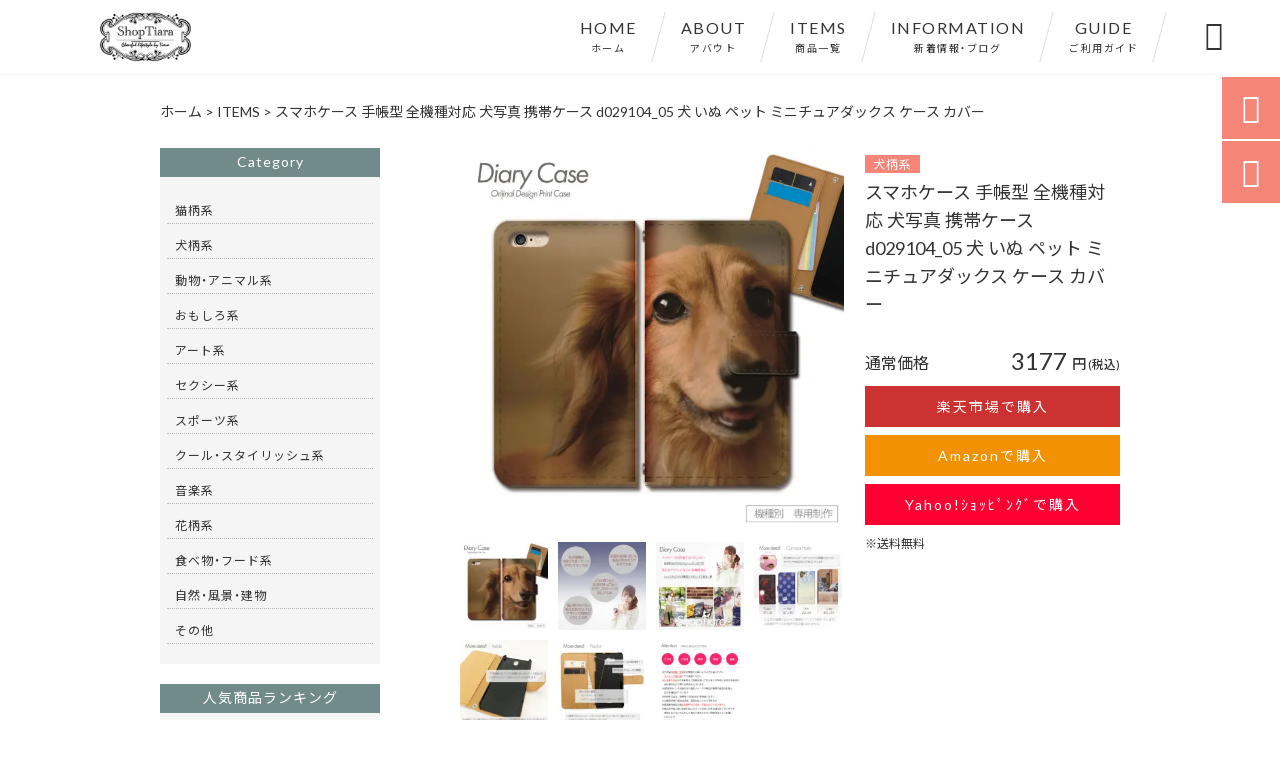

--- FILE ---
content_type: text/html; charset=UTF-8
request_url: https://omoshirocase.com/products/d029104_05/
body_size: 25302
content:
<!DOCTYPE html>
<html lang="ja">
<head>
<meta charset="UTF-8" />
<meta name="viewport" content="width=device-width,initial-scale=1">
<meta name="format-detection" content="telephone=no">
<link rel="pingback" href="https://omoshirocase.com/jetb/xmlrpc.php" />
<link rel="shortcut icon" href="https://omoshirocase.com/jetb/wp-content/uploads/2020/12/favicon.ico" />
<link rel="apple-touch-icon" href="https://omoshirocase.com/jetb/wp-content/uploads/2020/12/405824980c21b1acf6ac939d6d83017a.png">
<!--▼-追加CSS-▼-->

<title>スマホケース 手帳型 全機種対応 犬写真 携帯ケース d029104_05 犬 いぬ ペット ミニチュアダックス ケース カバー - ShopTiara</title>
	<style>img:is([sizes="auto" i], [sizes^="auto," i]) { contain-intrinsic-size: 3000px 1500px }</style>
	
		<!-- All in One SEO 4.7.9.1 - aioseo.com -->
	<meta name="description" content="癒やしのワンちゃんと！ 犬 いぬ ペット ミニチュアダックス柄の手帳型スマホケースです 素材（ス" />
	<meta name="robots" content="max-image-preview:large" />
	<link rel="canonical" href="https://omoshirocase.com/products/d029104_05/" />
	<meta name="generator" content="All in One SEO (AIOSEO) 4.7.9.1" />
		<meta property="og:locale" content="ja_JP" />
		<meta property="og:site_name" content="ShopTiara - オーダーメイドスマホケース専門店ショップティアラ【ShopTiara公式サイト】おしゃれな手帳型からハードケースタイプまで、おもしろデザイン、花柄、猫や犬等、幅広いアイテムをご用意しております。思い出の写真やペットちゃんで作るうちの子スマホケースなど世界で１つのオーダーメイドは大切な人へのプレゼントとしてもおすすめです。" />
		<meta property="og:type" content="article" />
		<meta property="og:title" content="スマホケース 手帳型 全機種対応 犬写真 携帯ケース d029104_05 犬 いぬ ペット ミニチュアダックス ケース カバー - ShopTiara" />
		<meta property="og:description" content="癒やしのワンちゃんと！ 犬 いぬ ペット ミニチュアダックス柄の手帳型スマホケースです 素材（ス" />
		<meta property="og:url" content="https://omoshirocase.com/products/d029104_05/" />
		<meta property="article:published_time" content="2021-01-06T11:02:54+00:00" />
		<meta property="article:modified_time" content="2022-06-23T00:46:49+00:00" />
		<meta name="twitter:card" content="summary" />
		<meta name="twitter:title" content="スマホケース 手帳型 全機種対応 犬写真 携帯ケース d029104_05 犬 いぬ ペット ミニチュアダックス ケース カバー - ShopTiara" />
		<meta name="twitter:description" content="癒やしのワンちゃんと！ 犬 いぬ ペット ミニチュアダックス柄の手帳型スマホケースです 素材（ス" />
		<script type="application/ld+json" class="aioseo-schema">
			{"@context":"https:\/\/schema.org","@graph":[{"@type":"BreadcrumbList","@id":"https:\/\/omoshirocase.com\/products\/d029104_05\/#breadcrumblist","itemListElement":[{"@type":"ListItem","@id":"https:\/\/omoshirocase.com\/#listItem","position":1,"name":"\u5bb6","item":"https:\/\/omoshirocase.com\/","nextItem":{"@type":"ListItem","@id":"https:\/\/omoshirocase.com\/products\/d029104_05\/#listItem","name":"\u30b9\u30de\u30db\u30b1\u30fc\u30b9 \u624b\u5e33\u578b \u5168\u6a5f\u7a2e\u5bfe\u5fdc \u72ac\u5199\u771f \u643a\u5e2f\u30b1\u30fc\u30b9 d029104_05 \u72ac \u3044\u306c \u30da\u30c3\u30c8 \u30df\u30cb\u30c1\u30e5\u30a2\u30c0\u30c3\u30af\u30b9 \u30b1\u30fc\u30b9 \u30ab\u30d0\u30fc"}},{"@type":"ListItem","@id":"https:\/\/omoshirocase.com\/products\/d029104_05\/#listItem","position":2,"name":"\u30b9\u30de\u30db\u30b1\u30fc\u30b9 \u624b\u5e33\u578b \u5168\u6a5f\u7a2e\u5bfe\u5fdc \u72ac\u5199\u771f \u643a\u5e2f\u30b1\u30fc\u30b9 d029104_05 \u72ac \u3044\u306c \u30da\u30c3\u30c8 \u30df\u30cb\u30c1\u30e5\u30a2\u30c0\u30c3\u30af\u30b9 \u30b1\u30fc\u30b9 \u30ab\u30d0\u30fc","previousItem":{"@type":"ListItem","@id":"https:\/\/omoshirocase.com\/#listItem","name":"\u5bb6"}}]},{"@type":"Organization","@id":"https:\/\/omoshirocase.com\/#organization","name":"ShopTiara","description":"\u30aa\u30fc\u30c0\u30fc\u30e1\u30a4\u30c9\u30b9\u30de\u30db\u30b1\u30fc\u30b9\u5c02\u9580\u5e97\u30b7\u30e7\u30c3\u30d7\u30c6\u30a3\u30a2\u30e9\u3010ShopTiara\u516c\u5f0f\u30b5\u30a4\u30c8\u3011\u304a\u3057\u3083\u308c\u306a\u624b\u5e33\u578b\u304b\u3089\u30cf\u30fc\u30c9\u30b1\u30fc\u30b9\u30bf\u30a4\u30d7\u307e\u3067\u3001\u304a\u3082\u3057\u308d\u30c7\u30b6\u30a4\u30f3\u3001\u82b1\u67c4\u3001\u732b\u3084\u72ac\u7b49\u3001\u5e45\u5e83\u3044\u30a2\u30a4\u30c6\u30e0\u3092\u3054\u7528\u610f\u3057\u3066\u304a\u308a\u307e\u3059\u3002\u601d\u3044\u51fa\u306e\u5199\u771f\u3084\u30da\u30c3\u30c8\u3061\u3083\u3093\u3067\u4f5c\u308b\u3046\u3061\u306e\u5b50\u30b9\u30de\u30db\u30b1\u30fc\u30b9\u306a\u3069\u4e16\u754c\u3067\uff11\u3064\u306e\u30aa\u30fc\u30c0\u30fc\u30e1\u30a4\u30c9\u306f\u5927\u5207\u306a\u4eba\u3078\u306e\u30d7\u30ec\u30bc\u30f3\u30c8\u3068\u3057\u3066\u3082\u304a\u3059\u3059\u3081\u3067\u3059\u3002","url":"https:\/\/omoshirocase.com\/"},{"@type":"WebPage","@id":"https:\/\/omoshirocase.com\/products\/d029104_05\/#webpage","url":"https:\/\/omoshirocase.com\/products\/d029104_05\/","name":"\u30b9\u30de\u30db\u30b1\u30fc\u30b9 \u624b\u5e33\u578b \u5168\u6a5f\u7a2e\u5bfe\u5fdc \u72ac\u5199\u771f \u643a\u5e2f\u30b1\u30fc\u30b9 d029104_05 \u72ac \u3044\u306c \u30da\u30c3\u30c8 \u30df\u30cb\u30c1\u30e5\u30a2\u30c0\u30c3\u30af\u30b9 \u30b1\u30fc\u30b9 \u30ab\u30d0\u30fc - ShopTiara","description":"\u7652\u3084\u3057\u306e\u30ef\u30f3\u3061\u3083\u3093\u3068\uff01 \u72ac \u3044\u306c \u30da\u30c3\u30c8 \u30df\u30cb\u30c1\u30e5\u30a2\u30c0\u30c3\u30af\u30b9\u67c4\u306e\u624b\u5e33\u578b\u30b9\u30de\u30db\u30b1\u30fc\u30b9\u3067\u3059 \u7d20\u6750\uff08\u30b9","inLanguage":"ja","isPartOf":{"@id":"https:\/\/omoshirocase.com\/#website"},"breadcrumb":{"@id":"https:\/\/omoshirocase.com\/products\/d029104_05\/#breadcrumblist"},"image":{"@type":"ImageObject","url":"https:\/\/omoshirocase.com\/jetb\/wp-content\/uploads\/2021\/01\/D029104_05.jpg","@id":"https:\/\/omoshirocase.com\/products\/d029104_05\/#mainImage","width":1000,"height":1000,"caption":"\u30b9\u30de\u30db\u30b1\u30fc\u30b9\u624b\u5e33\u578b\u30ab\u30d0\u30fciphoneXPERIAGalaxyAQUOS\u72ac\u3044\u306c\u30da\u30c3\u30c8\u30df\u30cb\u30c1\u30e5\u30a2\u30c0\u30c3\u30af\u30b9"},"primaryImageOfPage":{"@id":"https:\/\/omoshirocase.com\/products\/d029104_05\/#mainImage"},"datePublished":"2021-01-06T20:02:54+09:00","dateModified":"2022-06-23T09:46:49+09:00"},{"@type":"WebSite","@id":"https:\/\/omoshirocase.com\/#website","url":"https:\/\/omoshirocase.com\/","name":"ShopTiara","description":"\u30aa\u30fc\u30c0\u30fc\u30e1\u30a4\u30c9\u30b9\u30de\u30db\u30b1\u30fc\u30b9\u5c02\u9580\u5e97\u30b7\u30e7\u30c3\u30d7\u30c6\u30a3\u30a2\u30e9\u3010ShopTiara\u516c\u5f0f\u30b5\u30a4\u30c8\u3011\u304a\u3057\u3083\u308c\u306a\u624b\u5e33\u578b\u304b\u3089\u30cf\u30fc\u30c9\u30b1\u30fc\u30b9\u30bf\u30a4\u30d7\u307e\u3067\u3001\u304a\u3082\u3057\u308d\u30c7\u30b6\u30a4\u30f3\u3001\u82b1\u67c4\u3001\u732b\u3084\u72ac\u7b49\u3001\u5e45\u5e83\u3044\u30a2\u30a4\u30c6\u30e0\u3092\u3054\u7528\u610f\u3057\u3066\u304a\u308a\u307e\u3059\u3002\u601d\u3044\u51fa\u306e\u5199\u771f\u3084\u30da\u30c3\u30c8\u3061\u3083\u3093\u3067\u4f5c\u308b\u3046\u3061\u306e\u5b50\u30b9\u30de\u30db\u30b1\u30fc\u30b9\u306a\u3069\u4e16\u754c\u3067\uff11\u3064\u306e\u30aa\u30fc\u30c0\u30fc\u30e1\u30a4\u30c9\u306f\u5927\u5207\u306a\u4eba\u3078\u306e\u30d7\u30ec\u30bc\u30f3\u30c8\u3068\u3057\u3066\u3082\u304a\u3059\u3059\u3081\u3067\u3059\u3002","inLanguage":"ja","publisher":{"@id":"https:\/\/omoshirocase.com\/#organization"}}]}
		</script>
		<!-- All in One SEO -->

<link rel='dns-prefetch' href='//yubinbango.github.io' />
<link rel='dns-prefetch' href='//static.addtoany.com' />
<link rel='dns-prefetch' href='//fonts.googleapis.com' />
<link rel="alternate" type="application/rss+xml" title="ShopTiara &raquo; フィード" href="https://omoshirocase.com/feed/" />
<link rel="alternate" type="application/rss+xml" title="ShopTiara &raquo; コメントフィード" href="https://omoshirocase.com/comments/feed/" />
<script type="text/javascript">
/* <![CDATA[ */
window._wpemojiSettings = {"baseUrl":"https:\/\/s.w.org\/images\/core\/emoji\/15.0.3\/72x72\/","ext":".png","svgUrl":"https:\/\/s.w.org\/images\/core\/emoji\/15.0.3\/svg\/","svgExt":".svg","source":{"concatemoji":"https:\/\/omoshirocase.com\/jetb\/wp-includes\/js\/wp-emoji-release.min.js?ver=6.7.4"}};
/*! This file is auto-generated */
!function(i,n){var o,s,e;function c(e){try{var t={supportTests:e,timestamp:(new Date).valueOf()};sessionStorage.setItem(o,JSON.stringify(t))}catch(e){}}function p(e,t,n){e.clearRect(0,0,e.canvas.width,e.canvas.height),e.fillText(t,0,0);var t=new Uint32Array(e.getImageData(0,0,e.canvas.width,e.canvas.height).data),r=(e.clearRect(0,0,e.canvas.width,e.canvas.height),e.fillText(n,0,0),new Uint32Array(e.getImageData(0,0,e.canvas.width,e.canvas.height).data));return t.every(function(e,t){return e===r[t]})}function u(e,t,n){switch(t){case"flag":return n(e,"\ud83c\udff3\ufe0f\u200d\u26a7\ufe0f","\ud83c\udff3\ufe0f\u200b\u26a7\ufe0f")?!1:!n(e,"\ud83c\uddfa\ud83c\uddf3","\ud83c\uddfa\u200b\ud83c\uddf3")&&!n(e,"\ud83c\udff4\udb40\udc67\udb40\udc62\udb40\udc65\udb40\udc6e\udb40\udc67\udb40\udc7f","\ud83c\udff4\u200b\udb40\udc67\u200b\udb40\udc62\u200b\udb40\udc65\u200b\udb40\udc6e\u200b\udb40\udc67\u200b\udb40\udc7f");case"emoji":return!n(e,"\ud83d\udc26\u200d\u2b1b","\ud83d\udc26\u200b\u2b1b")}return!1}function f(e,t,n){var r="undefined"!=typeof WorkerGlobalScope&&self instanceof WorkerGlobalScope?new OffscreenCanvas(300,150):i.createElement("canvas"),a=r.getContext("2d",{willReadFrequently:!0}),o=(a.textBaseline="top",a.font="600 32px Arial",{});return e.forEach(function(e){o[e]=t(a,e,n)}),o}function t(e){var t=i.createElement("script");t.src=e,t.defer=!0,i.head.appendChild(t)}"undefined"!=typeof Promise&&(o="wpEmojiSettingsSupports",s=["flag","emoji"],n.supports={everything:!0,everythingExceptFlag:!0},e=new Promise(function(e){i.addEventListener("DOMContentLoaded",e,{once:!0})}),new Promise(function(t){var n=function(){try{var e=JSON.parse(sessionStorage.getItem(o));if("object"==typeof e&&"number"==typeof e.timestamp&&(new Date).valueOf()<e.timestamp+604800&&"object"==typeof e.supportTests)return e.supportTests}catch(e){}return null}();if(!n){if("undefined"!=typeof Worker&&"undefined"!=typeof OffscreenCanvas&&"undefined"!=typeof URL&&URL.createObjectURL&&"undefined"!=typeof Blob)try{var e="postMessage("+f.toString()+"("+[JSON.stringify(s),u.toString(),p.toString()].join(",")+"));",r=new Blob([e],{type:"text/javascript"}),a=new Worker(URL.createObjectURL(r),{name:"wpTestEmojiSupports"});return void(a.onmessage=function(e){c(n=e.data),a.terminate(),t(n)})}catch(e){}c(n=f(s,u,p))}t(n)}).then(function(e){for(var t in e)n.supports[t]=e[t],n.supports.everything=n.supports.everything&&n.supports[t],"flag"!==t&&(n.supports.everythingExceptFlag=n.supports.everythingExceptFlag&&n.supports[t]);n.supports.everythingExceptFlag=n.supports.everythingExceptFlag&&!n.supports.flag,n.DOMReady=!1,n.readyCallback=function(){n.DOMReady=!0}}).then(function(){return e}).then(function(){var e;n.supports.everything||(n.readyCallback(),(e=n.source||{}).concatemoji?t(e.concatemoji):e.wpemoji&&e.twemoji&&(t(e.twemoji),t(e.wpemoji)))}))}((window,document),window._wpemojiSettings);
/* ]]> */
</script>
<link rel='stylesheet' id='colorbox-theme1-css' href='https://omoshirocase.com/jetb/wp-content/plugins/jquery-colorbox/themes/theme1/colorbox.css?ver=4.6.2' type='text/css' media='screen' />
<link rel='stylesheet' id='sbi_styles-css' href='https://omoshirocase.com/jetb/wp-content/plugins/instagram-feed/css/sbi-styles.min.css?ver=6.7.1' type='text/css' media='all' />
<style id='wp-emoji-styles-inline-css' type='text/css'>

	img.wp-smiley, img.emoji {
		display: inline !important;
		border: none !important;
		box-shadow: none !important;
		height: 1em !important;
		width: 1em !important;
		margin: 0 0.07em !important;
		vertical-align: -0.1em !important;
		background: none !important;
		padding: 0 !important;
	}
</style>
<link rel='stylesheet' id='wp-block-library-css' href='https://omoshirocase.com/jetb/wp-includes/css/dist/block-library/style.min.css?ver=6.7.4' type='text/css' media='all' />
<style id='classic-theme-styles-inline-css' type='text/css'>
/*! This file is auto-generated */
.wp-block-button__link{color:#fff;background-color:#32373c;border-radius:9999px;box-shadow:none;text-decoration:none;padding:calc(.667em + 2px) calc(1.333em + 2px);font-size:1.125em}.wp-block-file__button{background:#32373c;color:#fff;text-decoration:none}
</style>
<style id='global-styles-inline-css' type='text/css'>
:root{--wp--preset--aspect-ratio--square: 1;--wp--preset--aspect-ratio--4-3: 4/3;--wp--preset--aspect-ratio--3-4: 3/4;--wp--preset--aspect-ratio--3-2: 3/2;--wp--preset--aspect-ratio--2-3: 2/3;--wp--preset--aspect-ratio--16-9: 16/9;--wp--preset--aspect-ratio--9-16: 9/16;--wp--preset--color--black: #000000;--wp--preset--color--cyan-bluish-gray: #abb8c3;--wp--preset--color--white: #ffffff;--wp--preset--color--pale-pink: #f78da7;--wp--preset--color--vivid-red: #cf2e2e;--wp--preset--color--luminous-vivid-orange: #ff6900;--wp--preset--color--luminous-vivid-amber: #fcb900;--wp--preset--color--light-green-cyan: #7bdcb5;--wp--preset--color--vivid-green-cyan: #00d084;--wp--preset--color--pale-cyan-blue: #8ed1fc;--wp--preset--color--vivid-cyan-blue: #0693e3;--wp--preset--color--vivid-purple: #9b51e0;--wp--preset--gradient--vivid-cyan-blue-to-vivid-purple: linear-gradient(135deg,rgba(6,147,227,1) 0%,rgb(155,81,224) 100%);--wp--preset--gradient--light-green-cyan-to-vivid-green-cyan: linear-gradient(135deg,rgb(122,220,180) 0%,rgb(0,208,130) 100%);--wp--preset--gradient--luminous-vivid-amber-to-luminous-vivid-orange: linear-gradient(135deg,rgba(252,185,0,1) 0%,rgba(255,105,0,1) 100%);--wp--preset--gradient--luminous-vivid-orange-to-vivid-red: linear-gradient(135deg,rgba(255,105,0,1) 0%,rgb(207,46,46) 100%);--wp--preset--gradient--very-light-gray-to-cyan-bluish-gray: linear-gradient(135deg,rgb(238,238,238) 0%,rgb(169,184,195) 100%);--wp--preset--gradient--cool-to-warm-spectrum: linear-gradient(135deg,rgb(74,234,220) 0%,rgb(151,120,209) 20%,rgb(207,42,186) 40%,rgb(238,44,130) 60%,rgb(251,105,98) 80%,rgb(254,248,76) 100%);--wp--preset--gradient--blush-light-purple: linear-gradient(135deg,rgb(255,206,236) 0%,rgb(152,150,240) 100%);--wp--preset--gradient--blush-bordeaux: linear-gradient(135deg,rgb(254,205,165) 0%,rgb(254,45,45) 50%,rgb(107,0,62) 100%);--wp--preset--gradient--luminous-dusk: linear-gradient(135deg,rgb(255,203,112) 0%,rgb(199,81,192) 50%,rgb(65,88,208) 100%);--wp--preset--gradient--pale-ocean: linear-gradient(135deg,rgb(255,245,203) 0%,rgb(182,227,212) 50%,rgb(51,167,181) 100%);--wp--preset--gradient--electric-grass: linear-gradient(135deg,rgb(202,248,128) 0%,rgb(113,206,126) 100%);--wp--preset--gradient--midnight: linear-gradient(135deg,rgb(2,3,129) 0%,rgb(40,116,252) 100%);--wp--preset--font-size--small: 13px;--wp--preset--font-size--medium: 20px;--wp--preset--font-size--large: 36px;--wp--preset--font-size--x-large: 42px;--wp--preset--spacing--20: 0.44rem;--wp--preset--spacing--30: 0.67rem;--wp--preset--spacing--40: 1rem;--wp--preset--spacing--50: 1.5rem;--wp--preset--spacing--60: 2.25rem;--wp--preset--spacing--70: 3.38rem;--wp--preset--spacing--80: 5.06rem;--wp--preset--shadow--natural: 6px 6px 9px rgba(0, 0, 0, 0.2);--wp--preset--shadow--deep: 12px 12px 50px rgba(0, 0, 0, 0.4);--wp--preset--shadow--sharp: 6px 6px 0px rgba(0, 0, 0, 0.2);--wp--preset--shadow--outlined: 6px 6px 0px -3px rgba(255, 255, 255, 1), 6px 6px rgba(0, 0, 0, 1);--wp--preset--shadow--crisp: 6px 6px 0px rgba(0, 0, 0, 1);}:where(.is-layout-flex){gap: 0.5em;}:where(.is-layout-grid){gap: 0.5em;}body .is-layout-flex{display: flex;}.is-layout-flex{flex-wrap: wrap;align-items: center;}.is-layout-flex > :is(*, div){margin: 0;}body .is-layout-grid{display: grid;}.is-layout-grid > :is(*, div){margin: 0;}:where(.wp-block-columns.is-layout-flex){gap: 2em;}:where(.wp-block-columns.is-layout-grid){gap: 2em;}:where(.wp-block-post-template.is-layout-flex){gap: 1.25em;}:where(.wp-block-post-template.is-layout-grid){gap: 1.25em;}.has-black-color{color: var(--wp--preset--color--black) !important;}.has-cyan-bluish-gray-color{color: var(--wp--preset--color--cyan-bluish-gray) !important;}.has-white-color{color: var(--wp--preset--color--white) !important;}.has-pale-pink-color{color: var(--wp--preset--color--pale-pink) !important;}.has-vivid-red-color{color: var(--wp--preset--color--vivid-red) !important;}.has-luminous-vivid-orange-color{color: var(--wp--preset--color--luminous-vivid-orange) !important;}.has-luminous-vivid-amber-color{color: var(--wp--preset--color--luminous-vivid-amber) !important;}.has-light-green-cyan-color{color: var(--wp--preset--color--light-green-cyan) !important;}.has-vivid-green-cyan-color{color: var(--wp--preset--color--vivid-green-cyan) !important;}.has-pale-cyan-blue-color{color: var(--wp--preset--color--pale-cyan-blue) !important;}.has-vivid-cyan-blue-color{color: var(--wp--preset--color--vivid-cyan-blue) !important;}.has-vivid-purple-color{color: var(--wp--preset--color--vivid-purple) !important;}.has-black-background-color{background-color: var(--wp--preset--color--black) !important;}.has-cyan-bluish-gray-background-color{background-color: var(--wp--preset--color--cyan-bluish-gray) !important;}.has-white-background-color{background-color: var(--wp--preset--color--white) !important;}.has-pale-pink-background-color{background-color: var(--wp--preset--color--pale-pink) !important;}.has-vivid-red-background-color{background-color: var(--wp--preset--color--vivid-red) !important;}.has-luminous-vivid-orange-background-color{background-color: var(--wp--preset--color--luminous-vivid-orange) !important;}.has-luminous-vivid-amber-background-color{background-color: var(--wp--preset--color--luminous-vivid-amber) !important;}.has-light-green-cyan-background-color{background-color: var(--wp--preset--color--light-green-cyan) !important;}.has-vivid-green-cyan-background-color{background-color: var(--wp--preset--color--vivid-green-cyan) !important;}.has-pale-cyan-blue-background-color{background-color: var(--wp--preset--color--pale-cyan-blue) !important;}.has-vivid-cyan-blue-background-color{background-color: var(--wp--preset--color--vivid-cyan-blue) !important;}.has-vivid-purple-background-color{background-color: var(--wp--preset--color--vivid-purple) !important;}.has-black-border-color{border-color: var(--wp--preset--color--black) !important;}.has-cyan-bluish-gray-border-color{border-color: var(--wp--preset--color--cyan-bluish-gray) !important;}.has-white-border-color{border-color: var(--wp--preset--color--white) !important;}.has-pale-pink-border-color{border-color: var(--wp--preset--color--pale-pink) !important;}.has-vivid-red-border-color{border-color: var(--wp--preset--color--vivid-red) !important;}.has-luminous-vivid-orange-border-color{border-color: var(--wp--preset--color--luminous-vivid-orange) !important;}.has-luminous-vivid-amber-border-color{border-color: var(--wp--preset--color--luminous-vivid-amber) !important;}.has-light-green-cyan-border-color{border-color: var(--wp--preset--color--light-green-cyan) !important;}.has-vivid-green-cyan-border-color{border-color: var(--wp--preset--color--vivid-green-cyan) !important;}.has-pale-cyan-blue-border-color{border-color: var(--wp--preset--color--pale-cyan-blue) !important;}.has-vivid-cyan-blue-border-color{border-color: var(--wp--preset--color--vivid-cyan-blue) !important;}.has-vivid-purple-border-color{border-color: var(--wp--preset--color--vivid-purple) !important;}.has-vivid-cyan-blue-to-vivid-purple-gradient-background{background: var(--wp--preset--gradient--vivid-cyan-blue-to-vivid-purple) !important;}.has-light-green-cyan-to-vivid-green-cyan-gradient-background{background: var(--wp--preset--gradient--light-green-cyan-to-vivid-green-cyan) !important;}.has-luminous-vivid-amber-to-luminous-vivid-orange-gradient-background{background: var(--wp--preset--gradient--luminous-vivid-amber-to-luminous-vivid-orange) !important;}.has-luminous-vivid-orange-to-vivid-red-gradient-background{background: var(--wp--preset--gradient--luminous-vivid-orange-to-vivid-red) !important;}.has-very-light-gray-to-cyan-bluish-gray-gradient-background{background: var(--wp--preset--gradient--very-light-gray-to-cyan-bluish-gray) !important;}.has-cool-to-warm-spectrum-gradient-background{background: var(--wp--preset--gradient--cool-to-warm-spectrum) !important;}.has-blush-light-purple-gradient-background{background: var(--wp--preset--gradient--blush-light-purple) !important;}.has-blush-bordeaux-gradient-background{background: var(--wp--preset--gradient--blush-bordeaux) !important;}.has-luminous-dusk-gradient-background{background: var(--wp--preset--gradient--luminous-dusk) !important;}.has-pale-ocean-gradient-background{background: var(--wp--preset--gradient--pale-ocean) !important;}.has-electric-grass-gradient-background{background: var(--wp--preset--gradient--electric-grass) !important;}.has-midnight-gradient-background{background: var(--wp--preset--gradient--midnight) !important;}.has-small-font-size{font-size: var(--wp--preset--font-size--small) !important;}.has-medium-font-size{font-size: var(--wp--preset--font-size--medium) !important;}.has-large-font-size{font-size: var(--wp--preset--font-size--large) !important;}.has-x-large-font-size{font-size: var(--wp--preset--font-size--x-large) !important;}
:where(.wp-block-post-template.is-layout-flex){gap: 1.25em;}:where(.wp-block-post-template.is-layout-grid){gap: 1.25em;}
:where(.wp-block-columns.is-layout-flex){gap: 2em;}:where(.wp-block-columns.is-layout-grid){gap: 2em;}
:root :where(.wp-block-pullquote){font-size: 1.5em;line-height: 1.6;}
</style>
<link rel='stylesheet' id='biz-cal-style-css' href='https://omoshirocase.com/jetb/wp-content/plugins/biz-calendar/biz-cal.css?ver=2.2.0' type='text/css' media='all' />
<link rel='stylesheet' id='style-sheet-css' href='https://omoshirocase.com/jetb/wp-content/themes/jet-cms14-c/style.css?ver=6.7.4' type='text/css' media='all' />
<link rel='stylesheet' id='JetB_press-fonts-css' href='https://fonts.googleapis.com/css?family=Open+Sans:400italic,700italic,400,700&#038;subset=latin,latin-ext' type='text/css' media='all' />
<style id='akismet-widget-style-inline-css' type='text/css'>

			.a-stats {
				--akismet-color-mid-green: #357b49;
				--akismet-color-white: #fff;
				--akismet-color-light-grey: #f6f7f7;

				max-width: 350px;
				width: auto;
			}

			.a-stats * {
				all: unset;
				box-sizing: border-box;
			}

			.a-stats strong {
				font-weight: 600;
			}

			.a-stats a.a-stats__link,
			.a-stats a.a-stats__link:visited,
			.a-stats a.a-stats__link:active {
				background: var(--akismet-color-mid-green);
				border: none;
				box-shadow: none;
				border-radius: 8px;
				color: var(--akismet-color-white);
				cursor: pointer;
				display: block;
				font-family: -apple-system, BlinkMacSystemFont, 'Segoe UI', 'Roboto', 'Oxygen-Sans', 'Ubuntu', 'Cantarell', 'Helvetica Neue', sans-serif;
				font-weight: 500;
				padding: 12px;
				text-align: center;
				text-decoration: none;
				transition: all 0.2s ease;
			}

			/* Extra specificity to deal with TwentyTwentyOne focus style */
			.widget .a-stats a.a-stats__link:focus {
				background: var(--akismet-color-mid-green);
				color: var(--akismet-color-white);
				text-decoration: none;
			}

			.a-stats a.a-stats__link:hover {
				filter: brightness(110%);
				box-shadow: 0 4px 12px rgba(0, 0, 0, 0.06), 0 0 2px rgba(0, 0, 0, 0.16);
			}

			.a-stats .count {
				color: var(--akismet-color-white);
				display: block;
				font-size: 1.5em;
				line-height: 1.4;
				padding: 0 13px;
				white-space: nowrap;
			}
		
</style>
<link rel='stylesheet' id='wp-pagenavi-css' href='https://omoshirocase.com/jetb/wp-content/plugins/wp-pagenavi/pagenavi-css.css?ver=2.70' type='text/css' media='all' />
<link rel='stylesheet' id='tablepress-default-css' href='https://omoshirocase.com/jetb/wp-content/plugins/tablepress/css/build/default.css?ver=3.0.4' type='text/css' media='all' />
<link rel='stylesheet' id='addtoany-css' href='https://omoshirocase.com/jetb/wp-content/plugins/add-to-any/addtoany.min.css?ver=1.16' type='text/css' media='all' />
<link rel="https://api.w.org/" href="https://omoshirocase.com/wp-json/" /><link rel="EditURI" type="application/rsd+xml" title="RSD" href="https://omoshirocase.com/jetb/xmlrpc.php?rsd" />
<meta name="generator" content="WordPress 6.7.4" />
<link rel='shortlink' href='https://omoshirocase.com/?p=1571' />
<link rel="alternate" title="oEmbed (JSON)" type="application/json+oembed" href="https://omoshirocase.com/wp-json/oembed/1.0/embed?url=https%3A%2F%2Fomoshirocase.com%2Fproducts%2Fd029104_05%2F" />
<link rel="alternate" title="oEmbed (XML)" type="text/xml+oembed" href="https://omoshirocase.com/wp-json/oembed/1.0/embed?url=https%3A%2F%2Fomoshirocase.com%2Fproducts%2Fd029104_05%2F&#038;format=xml" />

<link rel="stylesheet" href="https://omoshirocase.com/jetb/wp-content/plugins/count-per-day/counter.css" type="text/css" />
<link rel="stylesheet" href="https://fonts.googleapis.com/icon?family=Material+Icons">
<link rel="stylesheet" href="https://code.ionicframework.com/ionicons/2.0.1/css/ionicons.min.css">
<link rel="stylesheet" href="https://cdn.jsdelivr.net/npm/yakuhanjp@3.2.0/dist/css/yakuhanjp.min.css">
<link rel="stylesheet" href="https://jetb.co.jp/ec-king/common/css/slick.css" type="text/css" />
<link rel="stylesheet" href="https://jetb.co.jp/ec-king/common/css/slick-theme.css" type="text/css" />
<link rel="stylesheet" href="https://jetb.co.jp/ec-king/common/css/jquery.mCustomScrollbar.css" type="text/css" />


<link rel="stylesheet" href="https://jetb.co.jp/ec-king/common/css/modal.css" type="text/css" />
<link rel="stylesheet" href="https://jetb.co.jp/ec-king/tpl_c/css/common.css" type="text/css" />
<link rel="stylesheet" href="https://jetb.co.jp/ec-king/tpl_c/css/media.css" type="text/css" />
<link rel="stylesheet" href="https://omoshirocase.com/jetb/wp-content/themes/jet-cms14-c/Jet_Tpl_style.css" type="text/css" />
<link rel="stylesheet" href="https://omoshirocase.com/jetb/wp-content/themes/jet-cms14-c/custom/custom.css" type="text/css" />
	
<!-- Global site tag (gtag.js) - Google Analytics -->
<script async src="https://www.googletagmanager.com/gtag/js?id=G-KQV8KS8700"></script>
<script>
  window.dataLayer = window.dataLayer || [];
  function gtag(){dataLayer.push(arguments);}
  gtag('js', new Date());

  gtag('config', 'G-KQV8KS8700');
</script>

<meta name="google-site-verification" content="2WK4ChSaibWCLnSW3DdOy9Oa2d4QtX6iy0PR0HawtC4" />

</head>

<body class="products-template-default single single-products postid-1571" ontouchstart="">

	<div id="top" class="allwrapper tpl_c gthc">

		<header id="upper" class="head_bg cf">
			<h1><a href="https://omoshirocase.com/"><img src="https://omoshirocase.com/jetb/wp-content/uploads/2020/12/logo.png" alt="ShopTiara オーダーメイドスマホケース専門店ショップティアラ【ShopTiara公式サイト】おしゃれな手帳型からハードケースタイプまで、おもしろデザイン、花柄、猫や犬等、幅広いアイテムをご用意しております。思い出の写真やペットちゃんで作るうちの子スマホケースなど世界で１つのオーダーメイドは大切な人へのプレゼントとしてもおすすめです。"></a></h1>


			<div class="menu-trigger">
				<div class="trigger_wrap">
					<span></span>
					<span></span>
					<span></span>
				</div>
				<p>menu</p>
			</div>
			<nav class="g_nav_sp sp cf">
				<ul id="menu-menu1" class="g_nav_menu menu"><li><a href="https://omoshirocase.com">HOME<span>ホーム</span></a></li>
<li><a href="https://omoshirocase.com/about/">ABOUT<span>アバウト</span></a></li>
<li><a href="https://omoshirocase.com/items/">ITEMS<span>商品一覧</span></a>
<ul class="sub-menu">
	<li><a href="https://omoshirocase.com/feature_list/">FEATURE</a></li>
	<li><a href="https://omoshirocase.com/sale/">SALE</a></li>
</ul>
</li>
<li><a href="https://omoshirocase.com/information/">INFORMATION<span>新着情報・ブログ</span></a></li>
<li><a href="https://omoshirocase.com/guide/">GUIDE<span>ご利用ガイド</span></a>
<ul class="sub-menu">
	<li><a href="https://omoshirocase.com/guide/faq/">FAQ</a></li>
	<li><a rel="privacy-policy" href="https://omoshirocase.com/guide/privacy/">プライバシーポリシー</a></li>
	<li><a href="https://omoshirocase.com/guide/law/">特定商取引に基づく表記</a></li>
</ul>
</li>
</ul>			</nav>
			<nav class="g_nav g_nav_pc pc cf">
				<ul id="menu-menu1-1" class="g_nav_menu menu"><li><a href="https://omoshirocase.com">HOME<span>ホーム</span></a></li>
<li><a href="https://omoshirocase.com/about/">ABOUT<span>アバウト</span></a></li>
<li><a href="https://omoshirocase.com/items/">ITEMS<span>商品一覧</span></a>
<ul class="sub-menu">
	<li><a href="https://omoshirocase.com/feature_list/">FEATURE</a></li>
	<li><a href="https://omoshirocase.com/sale/">SALE</a></li>
</ul>
</li>
<li><a href="https://omoshirocase.com/information/">INFORMATION<span>新着情報・ブログ</span></a></li>
<li><a href="https://omoshirocase.com/guide/">GUIDE<span>ご利用ガイド</span></a>
<ul class="sub-menu">
	<li><a href="https://omoshirocase.com/guide/faq/">FAQ</a></li>
	<li><a rel="privacy-policy" href="https://omoshirocase.com/guide/privacy/">プライバシーポリシー</a></li>
	<li><a href="https://omoshirocase.com/guide/law/">特定商取引に基づく表記</a></li>
</ul>
</li>
</ul>			</nav>
			<p class="btn-search">&#xf2f5;</p>
			<div class="header-search l-absolute">
				<form action="https://omoshirocase.com/" method="get" id="jet_searchform-header">
					<input id="jet_searchBtn_header" type="submit" name="searchBtn" value="&#xf2f5;" />
					<input id="jet_keywords_header" type="text" name="s" id="site_search" placeholder="" />
				</form>
			</div>
		</header>
<section id="blog_area">
<!--▼▼▼▼コンテンツエリア▼▼▼▼-->
<div class="breadcrumbs">
	<!-- Breadcrumb NavXT 7.4.1 -->
<span property="itemListElement" typeof="ListItem"><a property="item" typeof="WebPage" title="ShopTiaraへ移動" href="https://omoshirocase.com" class="home"><span property="name">ホーム</span></a><meta property="position" content="1"></span> &gt; <span property="itemListElement" typeof="ListItem"><a property="item" typeof="WebPage" title="Go to ITEMS." href="https://omoshirocase.com/items/" class="products-root post post-products"><span property="name">ITEMS</span></a><meta property="position" content="2"></span> &gt; <span class="post post-products current-item">スマホケース 手帳型 全機種対応 犬写真 携帯ケース d029104_05 犬 いぬ ペット ミニチュアダックス ケース カバー</span></div>
<div class="inner cf">
	<main id="blog_cont">
		<article class="blog_box">
			
			<div id="pg_cont">
				<div class="pg_box">
					<a class="imgwrap" href="https://omoshirocase.com/jetb/wp-content/uploads/2021/01/D029104_05.jpg" rel="lightbox-1">
												<img class="lozad colorbox-1" data-src="https://omoshirocase.com/jetb/wp-content/uploads/2021/01/D029104_05-672x672.jpg" alt="スマホケース手帳型カバーiphoneXPERIAGalaxyAQUOS犬いぬペットミニチュアダックス">
					</a>
															<a class="imgwrap" href="https://omoshirocase.com/jetb/wp-content/uploads/2020/12/bakyotu-02.jpg" rel="lightbox-1">
						<img class="lozad colorbox-1" data-src="https://omoshirocase.com/jetb/wp-content/uploads/2020/12/bakyotu-02-672x672.jpg" >
					</a>
					

															<a class="imgwrap" href="https://omoshirocase.com/jetb/wp-content/uploads/2020/12/bakyotu-03.jpg" rel="lightbox-1">
						<img class="lozad colorbox-1" data-src="https://omoshirocase.com/jetb/wp-content/uploads/2020/12/bakyotu-03-672x672.jpg" >
					</a>
					

															<a class="imgwrap" href="https://omoshirocase.com/jetb/wp-content/uploads/2020/12/bakyotu-04.jpg" rel="lightbox-1">
						<img class="lozad colorbox-1" data-src="https://omoshirocase.com/jetb/wp-content/uploads/2020/12/bakyotu-04-672x672.jpg" >
					</a>
					

															<a class="imgwrap" href="https://omoshirocase.com/jetb/wp-content/uploads/2020/12/bakyotu-05.jpg" rel="lightbox-1">
						<img class="lozad colorbox-1" data-src="https://omoshirocase.com/jetb/wp-content/uploads/2020/12/bakyotu-05-672x672.jpg" >
					</a>
					

															<a class="imgwrap" href="https://omoshirocase.com/jetb/wp-content/uploads/2021/01/bakyotu-06.jpg" rel="lightbox-1">
						<img class="lozad colorbox-1" data-src="https://omoshirocase.com/jetb/wp-content/uploads/2021/01/bakyotu-06-672x672.jpg" >
					</a>
					

															<a class="imgwrap" href="https://omoshirocase.com/jetb/wp-content/uploads/2021/01/bakyotu-07.jpg" rel="lightbox-1">
						<img class="lozad colorbox-1" data-src="https://omoshirocase.com/jetb/wp-content/uploads/2021/01/bakyotu-07-672x672.jpg" >
					</a>
					

									</div>
				<ul>
					<li class="imgwrap">
												<img class="lozad colorbox-1" data-src="https://omoshirocase.com/jetb/wp-content/uploads/2021/01/D029104_05-147x147.jpg" alt="スマホケース手帳型カバーiphoneXPERIAGalaxyAQUOS犬いぬペットミニチュアダックス">
					</li>
															<li class="imgwrap">
						<img class="lozad" data-src="https://omoshirocase.com/jetb/wp-content/uploads/2020/12/bakyotu-02-147x147.jpg" >
					</li>
																				<li class="imgwrap">
						<img class="lozad" data-src="https://omoshirocase.com/jetb/wp-content/uploads/2020/12/bakyotu-03-147x147.jpg" >
					</li>
																				<li class="imgwrap">
						<img class="lozad" data-src="https://omoshirocase.com/jetb/wp-content/uploads/2020/12/bakyotu-04-147x147.jpg" >
					</li>
																				<li class="imgwrap">
						<img class="lozad" data-src="https://omoshirocase.com/jetb/wp-content/uploads/2020/12/bakyotu-05-147x147.jpg" >
					</li>
																				<li class="imgwrap">
						<img class="lozad" data-src="https://omoshirocase.com/jetb/wp-content/uploads/2021/01/bakyotu-06-147x147.jpg" >
					</li>
																				<li class="imgwrap">
						<img class="lozad" data-src="https://omoshirocase.com/jetb/wp-content/uploads/2021/01/bakyotu-07-147x147.jpg" >
					</li>
														</ul>
			</div>

			<header class="custom_entry">
				<p class="cat_entry"><a href="https://omoshirocase.com/products_cat/dog/" rel="tag">犬柄系</a></p>
				<h1>スマホケース 手帳型 全機種対応 犬写真 携帯ケース d029104_05 犬 いぬ ペット ミニチュアダックス ケース カバー</h1>
			</header>

			<div class="custom_info">
				<div class="price_box flexbox">
								 
				
					<section class="common_price_box flexbox">
						<h2 class="flexbox">
							<span>通常価格</span>
						</h2>
						<div class="price1 flexbox">
							<p class="num">3177</p>
							<span class="unit">円</span>
														<span class="tax">(税込)</span>
													</div>
					</section>

							
			</div>

			
			
			 			 				 				 				 					 <a class="btn_add1" href="https://item.rakuten.co.jp/shoptiara/d0291040000005/" target="_blank">
						 						 楽天市場で購入						 					 </a>
				 				 				 					 <a class="btn_add3" href="https://www.amazon.co.jp/dp/B09XXJ6LJ1" target="_blank">
						 						 Amazonで購入						 					 </a>
				 				 				 					 <a class="btn_add2" href="https://store.shopping.yahoo.co.jp/shoptiara-y/d0291040000005.html" target="_blank">
						 						 Yahoo!ｼｮｯﾋﾟﾝｸﾞで購入						 					 </a>
				 				 				 
				
				
								<div class="remarks">
										<p>※送料無料</p>
									</div>
							</div>

			<section class="blog_text the_text">
				<h2 class="section_title"><span>説明</span></h2>
				<section class="blog_text the_text">
<h1>癒やしのワンちゃんと！</h1>
<p>犬 いぬ ペット ミニチュアダックス柄の手帳型スマホケースです</p>
<p>&nbsp;</p>
<h2>素材（スマホ・携帯ケース）</h2>
<p>■合皮+ポリカーボネート</p>
<p>&nbsp;</p>
<h2>詳細説明</h2>
<p>■お洒落な手帳型デザインケースはいかがでしょうか<br />
ブックレットタイプのダイアリーケースに特殊印刷を施したオリジナルデザインです</p>
<p>■便利なカードスロット付き<br />
カードポケット２箇所とレシートなど入る大きめのポケットが１箇所付いています</p>
<p>&nbsp;</p>
<h2>加工・制作</h2>
<p>■印刷：UV効果型インク</p>
<p>■カメラ穴加工（指紋認証等）</p>
<p>※ご入金確認後から制作まで4～7営業日(注文日を含まず)頂いております。<br />
（営業日ですので大型連休や年末年始などにご注意ください</p>
</section>
<p><img class="alignnone size-original_thumb_crop wp-image-1293 lozad colorbox-1571" data-src="https://omoshirocase.com/jetb/wp-content/uploads/2020/12/bakyotu-04-660x660.jpg" alt="" width="660" height="660" /></p>
<p>スマホの機種に合わせてカメラ穴や指紋認証部分をくり抜きます</p>
<p>&nbsp;</p>

<table id="tablepress-7-no-2" class="tablepress tablepress-id-7">
<thead>
<tr class="row-1">
	<th class="column-1">キャリア</th><th class="column-2">機種 （上👆の【検索】で絞り込み）<br />
（▲▼を押すと並び替え）👉</th>
</tr>
</thead>
<tbody class="row-striping row-hover">
<tr class="row-2">
	<td class="column-1">アイフォン</td><td class="column-2">iPhone 5/5s iphone5s</td>
</tr>
<tr class="row-3">
	<td class="column-1">アイフォン</td><td class="column-2">iPhone 5c iphone5c</td>
</tr>
<tr class="row-4">
	<td class="column-1">アイフォン</td><td class="column-2">iPhone6 Plus（5.5） iPhone6Plus</td>
</tr>
<tr class="row-5">
	<td class="column-1">アイフォン</td><td class="column-2">iPhone6 (4.7) iPhone6</td>
</tr>
<tr class="row-6">
	<td class="column-1">アイフォン</td><td class="column-2">iPhone6s (4.7) iPhone6s</td>
</tr>
<tr class="row-7">
	<td class="column-1">アイフォン</td><td class="column-2">iPhone6s Plus 5.5 iPhone6sPlus</td>
</tr>
<tr class="row-8">
	<td class="column-1">アイフォン</td><td class="column-2">iPhone SE 第1世代 iPhoneSE</td>
</tr>
<tr class="row-9">
	<td class="column-1">アイフォン</td><td class="column-2">iPhone7 Plus 5.5 iPhone7Plus</td>
</tr>
<tr class="row-10">
	<td class="column-1">アイフォン</td><td class="column-2">iPhone7 (4.7) iPhone7</td>
</tr>
<tr class="row-11">
	<td class="column-1">アイフォン</td><td class="column-2">iPhone8 Plus 5.5 iPhone8Plus</td>
</tr>
<tr class="row-12">
	<td class="column-1">アイフォン</td><td class="column-2">iPhone8 (4.7) iPhone8</td>
</tr>
<tr class="row-13">
	<td class="column-1">アイフォン</td><td class="column-2">iPhone X iPhoneX</td>
</tr>
<tr class="row-14">
	<td class="column-1">アイフォン</td><td class="column-2">iPhone XS マックス iPhoneXSMax</td>
</tr>
<tr class="row-15">
	<td class="column-1">アイフォン</td><td class="column-2">iPhone XR 6.1 iPhoneXR</td>
</tr>
<tr class="row-16">
	<td class="column-1">アイフォン</td><td class="column-2">iPhone XS 5.8 iPhoneXS</td>
</tr>
<tr class="row-17">
	<td class="column-1">アイフォン</td><td class="column-2">iPhone 11 iPhone11</td>
</tr>
<tr class="row-18">
	<td class="column-1">アイフォン</td><td class="column-2">iPhone 11 Pro iPhone11Pro</td>
</tr>
<tr class="row-19">
	<td class="column-1">アイフォン</td><td class="column-2">iPhone 11 Pro MAX iPhone11ProMax</td>
</tr>
<tr class="row-20">
	<td class="column-1">アイフォン</td><td class="column-2">iPhone SE 第2世代 iPhoneSE2</td>
</tr>
<tr class="row-21">
	<td class="column-1">アイフォン</td><td class="column-2">iPhone 12 mini iPhone12mini</td>
</tr>
<tr class="row-22">
	<td class="column-1">アイフォン</td><td class="column-2">iPhone 12 Pro MAX iPhone12ProMax</td>
</tr>
<tr class="row-23">
	<td class="column-1">アイフォン</td><td class="column-2">iPhone 12 Pro iPhone12Pro</td>
</tr>
<tr class="row-24">
	<td class="column-1">アイフォン</td><td class="column-2">iPhone 12 iPhone12</td>
</tr>
<tr class="row-25">
	<td class="column-1">アイフォン</td><td class="column-2">iPhone 13 iPhone13</td>
</tr>
<tr class="row-26">
	<td class="column-1">アイフォン</td><td class="column-2">iPhone 13 Pro MAX iPhone13ProMax</td>
</tr>
<tr class="row-27">
	<td class="column-1">アイフォン</td><td class="column-2">iPhone 13 mini iPhone13mini</td>
</tr>
<tr class="row-28">
	<td class="column-1">アイフォン</td><td class="column-2">iPhone 13 Pro iPhone13Pro</td>
</tr>
<tr class="row-29">
	<td class="column-1">アイフォン</td><td class="column-2">iPhone SE 第3世代 iPhoneSE3</td>
</tr>
<tr class="row-30">
	<td class="column-1">アイフォン</td><td class="column-2">iPhone14</td>
</tr>
<tr class="row-31">
	<td class="column-1">アイフォン</td><td class="column-2">iphone14PRO</td>
</tr>
<tr class="row-32">
	<td class="column-1">アイフォン</td><td class="column-2">iphone14Plus</td>
</tr>
<tr class="row-33">
	<td class="column-1">アイフォン</td><td class="column-2">iphone14PROMAX</td>
</tr>
<tr class="row-34">
	<td class="column-1">docomo</td><td class="column-2">Xperia Z1 SO-01F</td>
</tr>
<tr class="row-35">
	<td class="column-1">docomo</td><td class="column-2">ARROWS NX F-01F</td>
</tr>
<tr class="row-36">
	<td class="column-1">docomo</td><td class="column-2">GALAXY J SC-02F</td>
</tr>
<tr class="row-37">
	<td class="column-1">docomo</td><td class="column-2">AQUOS PHONE ZETA SH-01F</td>
</tr>
<tr class="row-38">
	<td class="column-1">docomo</td><td class="column-2">Disney Mobile F-03F</td>
</tr>
<tr class="row-39">
	<td class="column-1">docomo</td><td class="column-2">Xperia Z1 f SO-02F</td>
</tr>
<tr class="row-40">
	<td class="column-1">docomo</td><td class="column-2">GALAXY S5 SC-04F</td>
</tr>
<tr class="row-41">
	<td class="column-1">docomo</td><td class="column-2">Xperia Z2 SO-03F</td>
</tr>
<tr class="row-42">
	<td class="column-1">docomo</td><td class="column-2">AQUOS ZETA SH-04F</td>
</tr>
<tr class="row-43">
	<td class="column-1">docomo</td><td class="column-2">Disney Mobile SH-05F</td>
</tr>
<tr class="row-44">
	<td class="column-1">docomo</td><td class="column-2">ARROWS NX F-05F</td>
</tr>
<tr class="row-45">
	<td class="column-1">docomo</td><td class="column-2">Xperia A2 SO-04F</td>
</tr>
<tr class="row-46">
	<td class="column-1">docomo</td><td class="column-2">らくらくスマートフォン3 F-06F</td>
</tr>
<tr class="row-47">
	<td class="column-1">docomo</td><td class="column-2">GALAXY S5 ACTIVE SC-02G</td>
</tr>
<tr class="row-48">
	<td class="column-1">docomo</td><td class="column-2">ARROWS NX F-02G</td>
</tr>
<tr class="row-49">
	<td class="column-1">docomo</td><td class="column-2">Xperia Z3 SO-01G</td>
</tr>
<tr class="row-50">
	<td class="column-1">docomo</td><td class="column-2">GALAXY Note Edge SC-01G</td>
</tr>
<tr class="row-51">
	<td class="column-1">docomo</td><td class="column-2">AQUOS ZETA SH-01G</td>
</tr>
<tr class="row-52">
	<td class="column-1">docomo</td><td class="column-2">Disney Mobile SH-02G</td>
</tr>
<tr class="row-53">
	<td class="column-1">docomo</td><td class="column-2">Xperia Z3 Compact SO-02G</td>
</tr>
<tr class="row-54">
	<td class="column-1">docomo</td><td class="column-2">Galaxy S6 SC-05G</td>
</tr>
<tr class="row-55">
	<td class="column-1">docomo</td><td class="column-2">Galaxy S6 edge SC-04G</td>
</tr>
<tr class="row-56">
	<td class="column-1">docomo</td><td class="column-2">ARROWS NX F-04G</td>
</tr>
<tr class="row-57">
	<td class="column-1">docomo</td><td class="column-2">AQUOS ZETA SH-03G</td>
</tr>
<tr class="row-58">
	<td class="column-1">docomo</td><td class="column-2">Disney Mobile on docomo DM-01G</td>
</tr>
<tr class="row-59">
	<td class="column-1">docomo</td><td class="column-2">Xperia Z4 SO-03G</td>
</tr>
<tr class="row-60">
	<td class="column-1">docomo</td><td class="column-2">Xperia A4 SO-04G</td>
</tr>
<tr class="row-61">
	<td class="column-1">docomo</td><td class="column-2">AQUOS EVER SH-04G</td>
</tr>
<tr class="row-62">
	<td class="column-1">docomo</td><td class="column-2">arrows Fit F-01H</td>
</tr>
<tr class="row-63">
	<td class="column-1">docomo</td><td class="column-2">Xperia Z5 Premium SO-03H</td>
</tr>
<tr class="row-64">
	<td class="column-1">docomo</td><td class="column-2">XPERIA Z5 SO-01H</td>
</tr>
<tr class="row-65">
	<td class="column-1">docomo</td><td class="column-2">XPERIA Z5 compact SO-02H</td>
</tr>
<tr class="row-66">
	<td class="column-1">docomo</td><td class="column-2">Galaxy Active neo SC-01H</td>
</tr>
<tr class="row-67">
	<td class="column-1">docomo</td><td class="column-2">AQUOS ZETA SH-01H</td>
</tr>
<tr class="row-68">
	<td class="column-1">docomo</td><td class="column-2">Disney Mobile on docomo DM-01H</td>
</tr>
<tr class="row-69">
	<td class="column-1">docomo</td><td class="column-2">arrows NX F-02H</td>
</tr>
<tr class="row-70">
	<td class="column-1">docomo</td><td class="column-2">AQUOS Compact SH-02H</td>
</tr>
<tr class="row-71">
	<td class="column-1">docomo</td><td class="column-2">Galaxy S7 edge SC-02H</td>
</tr>
<tr class="row-72">
	<td class="column-1">docomo</td><td class="column-2">AQUOS ZETA SH-04H</td>
</tr>
<tr class="row-73">
	<td class="column-1">docomo</td><td class="column-2">Xperia X Performance SO-04H</td>
</tr>
<tr class="row-74">
	<td class="column-1">docomo</td><td class="column-2">arrows SV F-03H</td>
</tr>
<tr class="row-75">
	<td class="column-1">docomo</td><td class="column-2">Disney Mobile on docomo DM-02H</td>
</tr>
<tr class="row-76">
	<td class="column-1">docomo</td><td class="column-2">Xperia XZ SO-01J</td>
</tr>
<tr class="row-77">
	<td class="column-1">docomo</td><td class="column-2">Xperia X Compact SO-02J</td>
</tr>
<tr class="row-78">
	<td class="column-1">docomo</td><td class="column-2">AQUOS EVER SH-02J</td>
</tr>
<tr class="row-79">
	<td class="column-1">docomo</td><td class="column-2">arrows NX F-01J</td>
</tr>
<tr class="row-80">
	<td class="column-1">docomo</td><td class="column-2">ZTE MONO MO-01J</td>
</tr>
<tr class="row-81">
	<td class="column-1">docomo</td><td class="column-2">Disney Mobile on docomo DM-01J</td>
</tr>
<tr class="row-82">
	<td class="column-1">docomo</td><td class="column-2">らくらくスマートフォン4 F-04J</td>
</tr>
<tr class="row-83">
	<td class="column-1">docomo</td><td class="column-2">Xperia XZ Premium SO-04J</td>
</tr>
<tr class="row-84">
	<td class="column-1">docomo</td><td class="column-2">Xperia XZs SO-03J</td>
</tr>
<tr class="row-85">
	<td class="column-1">docomo</td><td class="column-2">GALAXY S8 Plus SC-03J</td>
</tr>
<tr class="row-86">
	<td class="column-1">docomo</td><td class="column-2">GALAXY S8 SC-02J</td>
</tr>
<tr class="row-87">
	<td class="column-1">docomo</td><td class="column-2">arrows Be F-05J</td>
</tr>
<tr class="row-88">
	<td class="column-1">docomo</td><td class="column-2">Galaxy Feel SC-04J</td>
</tr>
<tr class="row-89">
	<td class="column-1">docomo</td><td class="column-2">AQUOS R SH-03J</td>
</tr>
<tr class="row-90">
	<td class="column-1">docomo</td><td class="column-2">Xperia XZ1 Compact SO-02K</td>
</tr>
<tr class="row-91">
	<td class="column-1">docomo</td><td class="column-2">AQUOS sense SH-01K</td>
</tr>
<tr class="row-92">
	<td class="column-1">docomo</td><td class="column-2">Xperia XZ1 SO-01K</td>
</tr>
<tr class="row-93">
	<td class="column-1">docomo</td><td class="column-2">AQUOS sense lite SH-M05</td>
</tr>
<tr class="row-94">
	<td class="column-1">docomo</td><td class="column-2">arrows NX F-01K</td>
</tr>
<tr class="row-95">
	<td class="column-1">docomo</td><td class="column-2">V30+ L-01K</td>
</tr>
<tr class="row-96">
	<td class="column-1">docomo</td><td class="column-2">Xperia XZ2 SO-03K</td>
</tr>
<tr class="row-97">
	<td class="column-1">docomo</td><td class="column-2">GALAXY S9+ Plus SC-03K</td>
</tr>
<tr class="row-98">
	<td class="column-1">docomo</td><td class="column-2">Xperia XZ2 Compact SO-05K</td>
</tr>
<tr class="row-99">
	<td class="column-1">docomo</td><td class="column-2">GALAXY S9 SC-02K</td>
</tr>
<tr class="row-100">
	<td class="column-1">docomo</td><td class="column-2">arrows Be F-04K</td>
</tr>
<tr class="row-101">
	<td class="column-1">docomo</td><td class="column-2">AQUOS R2 SH-03K</td>
</tr>
<tr class="row-102">
	<td class="column-1">docomo</td><td class="column-2">HUAWEI P20 Pro HW-01K</td>
</tr>
<tr class="row-103">
	<td class="column-1">docomo</td><td class="column-2">Xperia XZ2 Premium SO-04K</td>
</tr>
<tr class="row-104">
	<td class="column-1">docomo</td><td class="column-2">Galaxy Note9 SC-01L</td>
</tr>
<tr class="row-105">
	<td class="column-1">docomo</td><td class="column-2">Google Pixel 3 G013B</td>
</tr>
<tr class="row-106">
	<td class="column-1">docomo</td><td class="column-2">Google Pixel 3 XL G013D</td>
</tr>
<tr class="row-107">
	<td class="column-1">docomo</td><td class="column-2">Galaxy Feel2 SC-02L</td>
</tr>
<tr class="row-108">
	<td class="column-1">docomo</td><td class="column-2">Xperia XZ3 SO-01L</td>
</tr>
<tr class="row-109">
	<td class="column-1">docomo</td><td class="column-2">AQUOS sense2 SH-01L</td>
</tr>
<tr class="row-110">
	<td class="column-1">docomo</td><td class="column-2">らくらくスマートフォン me F-01L</td>
</tr>
<tr class="row-111">
	<td class="column-1">docomo</td><td class="column-2">GALAXY S10 SC-03L</td>
</tr>
<tr class="row-112">
	<td class="column-1">docomo</td><td class="column-2">GALAXY S10+ Plus SC-04L</td>
</tr>
<tr class="row-113">
	<td class="column-1">docomo</td><td class="column-2">AQUOS R3 SH-04L</td>
</tr>
<tr class="row-114">
	<td class="column-1">docomo</td><td class="column-2">AQUOS R5G SH-51A</td>
</tr>
<tr class="row-115">
	<td class="column-1">docomo</td><td class="column-2">Xperia Ace SO-02L</td>
</tr>
<tr class="row-116">
	<td class="column-1">docomo</td><td class="column-2">Xperia 1 SO-03L</td>
</tr>
<tr class="row-117">
	<td class="column-1">docomo</td><td class="column-2">Galaxy Note10+ Plus SC-01M</td>
</tr>
<tr class="row-118">
	<td class="column-1">docomo</td><td class="column-2">Xperia 5 SO-01M</td>
</tr>
<tr class="row-119">
	<td class="column-1">docomo</td><td class="column-2">Galaxy A20 SC-02M</td>
</tr>
<tr class="row-120">
	<td class="column-1">docomo</td><td class="column-2">AQUOS sense3 SH-02M</td>
</tr>
<tr class="row-121">
	<td class="column-1">docomo</td><td class="column-2">Galaxy S20+ 5G Plus SC-52A</td>
</tr>
<tr class="row-122">
	<td class="column-1">docomo</td><td class="column-2">Galaxy S20 5G SC-51A</td>
</tr>
<tr class="row-123">
	<td class="column-1">docomo</td><td class="column-2">Xperia 10 II SO-41A</td>
</tr>
<tr class="row-124">
	<td class="column-1">docomo</td><td class="column-2">Xperia 1 II SO-51A</td>
</tr>
<tr class="row-125">
	<td class="column-1">docomo</td><td class="column-2">Galaxy A41 SC-41A</td>
</tr>
<tr class="row-126">
	<td class="column-1">docomo</td><td class="column-2">arrows 5G F-51A</td>
</tr>
<tr class="row-127">
	<td class="column-1">docomo</td><td class="column-2">arrows Be4 F-41A</td>
</tr>
<tr class="row-128">
	<td class="column-1">docomo</td><td class="column-2">らくらくスマートフォン F-42A</td>
</tr>
<tr class="row-129">
	<td class="column-1">docomo</td><td class="column-2">Galaxy Note20 Ultra 5G SC-53A</td>
</tr>
<tr class="row-130">
	<td class="column-1">docomo</td><td class="column-2">Xperia 5 II SO-52A</td>
</tr>
<tr class="row-131">
	<td class="column-1">docomo</td><td class="column-2">Galaxy A51 5G SC-54A</td>
</tr>
<tr class="row-132">
	<td class="column-1">docomo</td><td class="column-2">AQUOS sense4 SH-41A</td>
</tr>
<tr class="row-133">
	<td class="column-1">docomo</td><td class="column-2">Galaxy A21 SC-42A</td>
</tr>
<tr class="row-134">
	<td class="column-1">docomo</td><td class="column-2">arrows NX9 F-52A</td>
</tr>
<tr class="row-135">
	<td class="column-1">docomo</td><td class="column-2">AQUOS sense5G SH-53A</td>
</tr>
<tr class="row-136">
	<td class="column-1">docomo</td><td class="column-2">AQUOS R6 SH-51B</td>
</tr>
<tr class="row-137">
	<td class="column-1">docomo</td><td class="column-2">Galaxy S21 Ultra 5G SC-52B</td>
</tr>
<tr class="row-138">
	<td class="column-1">docomo</td><td class="column-2">Xperia 1 III SO-51B</td>
</tr>
<tr class="row-139">
	<td class="column-1">docomo</td><td class="column-2">Galaxy S21 5G SC-51B</td>
</tr>
<tr class="row-140">
	<td class="column-1">docomo</td><td class="column-2">Xperia 10 III SO-52B</td>
</tr>
<tr class="row-141">
	<td class="column-1">docomo</td><td class="column-2">Galaxy A52 5G SC-53B</td>
</tr>
<tr class="row-142">
	<td class="column-1">docomo</td><td class="column-2">arrows Be4 Plus F-41B</td>
</tr>
<tr class="row-143">
	<td class="column-1">docomo</td><td class="column-2">Xperia Ace II SO-41B</td>
</tr>
<tr class="row-144">
	<td class="column-1">docomo</td><td class="column-2">AQUOS sense6 SH-54B</td>
</tr>
<tr class="row-145">
	<td class="column-1">docomo</td><td class="column-2">arrows We F-51B</td>
</tr>
<tr class="row-146">
	<td class="column-1">docomo</td><td class="column-2">Galaxy A22 5G SC-56B</td>
</tr>
<tr class="row-147">
	<td class="column-1">docomo</td><td class="column-2">Xperia 5 III SO-53B</td>
</tr>
<tr class="row-148">
	<td class="column-1">docomo</td><td class="column-2">Galaxy S22 SC-51C</td>
</tr>
<tr class="row-149">
	<td class="column-1">docomo</td><td class="column-2">Galaxy S22 Ultra SC-52C</td>
</tr>
<tr class="row-150">
	<td class="column-1">docomo</td><td class="column-2">Galaxy A53 5G SC-53C</td>
</tr>
<tr class="row-151">
	<td class="column-1">docomo</td><td class="column-2">Xperia 1 IV SO-51C</td>
</tr>
<tr class="row-152">
	<td class="column-1">docomo</td><td class="column-2">Xperia 10 IV SO-52C</td>
</tr>
<tr class="row-153">
	<td class="column-1">docomo</td><td class="column-2">Xperia Ace III SO-53C</td>
</tr>
<tr class="row-154">
	<td class="column-1">docomo</td><td class="column-2">AQUOS wish2 SH-51C</td>
</tr>
<tr class="row-155">
	<td class="column-1">au</td><td class="column-2">Xperia Z1 SOL23</td>
</tr>
<tr class="row-156">
	<td class="column-1">au</td><td class="column-2">AQUOS PHONE SERIE SHL23</td>
</tr>
<tr class="row-157">
	<td class="column-1">au</td><td class="column-2">ARROWS Z FJL22</td>
</tr>
<tr class="row-158">
	<td class="column-1">au</td><td class="column-2">DIGNO M KYL22</td>
</tr>
<tr class="row-159">
	<td class="column-1">au</td><td class="column-2">isai LGL22</td>
</tr>
<tr class="row-160">
	<td class="column-1">au</td><td class="column-2">GALAXY S5 SCL23</td>
</tr>
<tr class="row-161">
	<td class="column-1">au</td><td class="column-2">Xperia ZL2 SOL25</td>
</tr>
<tr class="row-162">
	<td class="column-1">au</td><td class="column-2">AQUOS SERIE SHL25</td>
</tr>
<tr class="row-163">
	<td class="column-1">au</td><td class="column-2">URBANO L03 KYY23</td>
</tr>
<tr class="row-164">
	<td class="column-1">au</td><td class="column-2">HTC J butterfly HTL23</td>
</tr>
<tr class="row-165">
	<td class="column-1">au</td><td class="column-2">GALAXY Note Edge SCL24</td>
</tr>
<tr class="row-166">
	<td class="column-1">au</td><td class="column-2">Xperia Z3 SOL26</td>
</tr>
<tr class="row-167">
	<td class="column-1">au</td><td class="column-2">URBANO V01 KYV31</td>
</tr>
<tr class="row-168">
	<td class="column-1">au</td><td class="column-2">AQUOS SERIE mini SHV31</td>
</tr>
<tr class="row-169">
	<td class="column-1">au</td><td class="column-2">miraie KYL23</td>
</tr>
<tr class="row-170">
	<td class="column-1">au</td><td class="column-2">BASIO ベイシオ KYV32</td>
</tr>
<tr class="row-171">
	<td class="column-1">au</td><td class="column-2">INFOBAR A03 KYV33</td>
</tr>
<tr class="row-172">
	<td class="column-1">au</td><td class="column-2">Galaxy S6 edge SCV31</td>
</tr>
<tr class="row-173">
	<td class="column-1">au</td><td class="column-2">AQUOS SERIE SHV32</td>
</tr>
<tr class="row-174">
	<td class="column-1">au</td><td class="column-2">HTC J butterfly HTV31</td>
</tr>
<tr class="row-175">
	<td class="column-1">au</td><td class="column-2">Xperia Z4 SOV31</td>
</tr>
<tr class="row-176">
	<td class="column-1">au</td><td class="column-2">URBANO V02 KYV34</td>
</tr>
<tr class="row-177">
	<td class="column-1">au</td><td class="column-2">XPERIA Z5 SOV32</td>
</tr>
<tr class="row-178">
	<td class="column-1">au</td><td class="column-2">DIGNO rafre KYV36</td>
</tr>
<tr class="row-179">
	<td class="column-1">au</td><td class="column-2">Galaxy A8 SCV32</td>
</tr>
<tr class="row-180">
	<td class="column-1">au</td><td class="column-2">AQUOS SERIE mini SHV33</td>
</tr>
<tr class="row-181">
	<td class="column-1">au</td><td class="column-2">Qua phone KYV37</td>
</tr>
<tr class="row-182">
	<td class="column-1">au</td><td class="column-2">Galaxy S7 edge SCV33</td>
</tr>
<tr class="row-183">
	<td class="column-1">au</td><td class="column-2">AQUOS SERIE SHV34</td>
</tr>
<tr class="row-184">
	<td class="column-1">au</td><td class="column-2">HTC 10 HTV32</td>
</tr>
<tr class="row-185">
	<td class="column-1">au</td><td class="column-2">Xperia X Performance SOV33</td>
</tr>
<tr class="row-186">
	<td class="column-1">au</td><td class="column-2">AQUOS U SHV35</td>
</tr>
<tr class="row-187">
	<td class="column-1">au</td><td class="column-2">Qua phone PX LGV33</td>
</tr>
<tr class="row-188">
	<td class="column-1">au</td><td class="column-2">Xperia XZ SOV34</td>
</tr>
<tr class="row-189">
	<td class="column-1">au</td><td class="column-2">AQUOS U SHV37</td>
</tr>
<tr class="row-190">
	<td class="column-1">au</td><td class="column-2">URBANO V03 KYV38</td>
</tr>
<tr class="row-191">
	<td class="column-1">au</td><td class="column-2">miraie f KYV39</td>
</tr>
<tr class="row-192">
	<td class="column-1">au</td><td class="column-2">AQUOS SERIE mini SHV38</td>
</tr>
<tr class="row-193">
	<td class="column-1">au</td><td class="column-2">rafre KYV40</td>
</tr>
<tr class="row-194">
	<td class="column-1">au</td><td class="column-2">HTC U11 HTV33</td>
</tr>
<tr class="row-195">
	<td class="column-1">au</td><td class="column-2">Xperia XZs SOV35</td>
</tr>
<tr class="row-196">
	<td class="column-1">au</td><td class="column-2">GALAXY S8 SCV36</td>
</tr>
<tr class="row-197">
	<td class="column-1">au</td><td class="column-2">GALAXY S8 Plus SCV35</td>
</tr>
<tr class="row-198">
	<td class="column-1">au</td><td class="column-2">AQUOS R SHV39</td>
</tr>
<tr class="row-199">
	<td class="column-1">au</td><td class="column-2">Qua phone QX KYV42</td>
</tr>
<tr class="row-200">
	<td class="column-1">au</td><td class="column-2">Xperia XZ1 SOV36</td>
</tr>
<tr class="row-201">
	<td class="column-1">au</td><td class="column-2">AQUOS sense SHV40</td>
</tr>
<tr class="row-202">
	<td class="column-1">au</td><td class="column-2">AQUOS R compact SHV41</td>
</tr>
<tr class="row-203">
	<td class="column-1">au</td><td class="column-2">isai V30+ LGV35</td>
</tr>
<tr class="row-204">
	<td class="column-1">au</td><td class="column-2">Qua phone QZ KYV44</td>
</tr>
<tr class="row-205">
	<td class="column-1">au</td><td class="column-2">Xperia XZ2 SOV37</td>
</tr>
<tr class="row-206">
	<td class="column-1">au</td><td class="column-2">GALAXY S9+ Plus SCV39</td>
</tr>
<tr class="row-207">
	<td class="column-1">au</td><td class="column-2">GALAXY S9 SCV38</td>
</tr>
<tr class="row-208">
	<td class="column-1">au</td><td class="column-2">AQUOS R2 SHV42</td>
</tr>
<tr class="row-209">
	<td class="column-1">au</td><td class="column-2">HUAWEI P20 lite HWV32</td>
</tr>
<tr class="row-210">
	<td class="column-1">au</td><td class="column-2">Xperia XZ2 Premium SOV38</td>
</tr>
<tr class="row-211">
	<td class="column-1">au</td><td class="column-2">Galaxy Note9 SCV40</td>
</tr>
<tr class="row-212">
	<td class="column-1">au</td><td class="column-2">Xperia XZ3 SOV39</td>
</tr>
<tr class="row-213">
	<td class="column-1">au</td><td class="column-2">AQUOS sense2 SHV43</td>
</tr>
<tr class="row-214">
	<td class="column-1">au</td><td class="column-2">URBANO V04 KYV45</td>
</tr>
<tr class="row-215">
	<td class="column-1">au</td><td class="column-2">GALAXY S10 SCV41</td>
</tr>
<tr class="row-216">
	<td class="column-1">au</td><td class="column-2">GALAXY S10+ Plus SCV42</td>
</tr>
<tr class="row-217">
	<td class="column-1">au</td><td class="column-2">AQUOS R3 SHV44</td>
</tr>
<tr class="row-218">
	<td class="column-1">au</td><td class="column-2">AQUOS R5G SHG01</td>
</tr>
<tr class="row-219">
	<td class="column-1">au</td><td class="column-2">Galaxy A30 SCV43</td>
</tr>
<tr class="row-220">
	<td class="column-1">au</td><td class="column-2">Xperia 1 SOV40</td>
</tr>
<tr class="row-221">
	<td class="column-1">au</td><td class="column-2">Galaxy Note10+ Plus SCV45</td>
</tr>
<tr class="row-222">
	<td class="column-1">au</td><td class="column-2">Xperia 5 SOV41</td>
</tr>
<tr class="row-223">
	<td class="column-1">au</td><td class="column-2">Xperia 8 SOV42</td>
</tr>
<tr class="row-224">
	<td class="column-1">au</td><td class="column-2">Galaxy A20 SCV46</td>
</tr>
<tr class="row-225">
	<td class="column-1">au</td><td class="column-2">AQUOS sense3 SHV45</td>
</tr>
<tr class="row-226">
	<td class="column-1">au</td><td class="column-2">AQUOS sense3 plus SHV46</td>
</tr>
<tr class="row-227">
	<td class="column-1">au</td><td class="column-2">Galaxy S20 5G SCG01</td>
</tr>
<tr class="row-228">
	<td class="column-1">au</td><td class="column-2">Galaxy S20+ 5G Plus SCG02</td>
</tr>
<tr class="row-229">
	<td class="column-1">au</td><td class="column-2">Xperia 1 II SOG01</td>
</tr>
<tr class="row-230">
	<td class="column-1">au</td><td class="column-2">Xperia 10 II SOV43</td>
</tr>
<tr class="row-231">
	<td class="column-1">au</td><td class="column-2">AQUOS sense3 basic SHV48</td>
</tr>
<tr class="row-232">
	<td class="column-1">au</td><td class="column-2">Galaxy A41 SCV48</td>
</tr>
<tr class="row-233">
	<td class="column-1">au</td><td class="column-2">OPPO Find X2 Pro OPG01</td>
</tr>
<tr class="row-234">
	<td class="column-1">au</td><td class="column-2">GRATINA KYV48</td>
</tr>
<tr class="row-235">
	<td class="column-1">au</td><td class="column-2">Galaxy Note20 Ultra 5G SCG06</td>
</tr>
<tr class="row-236">
	<td class="column-1">au</td><td class="column-2">Google Pixel 5 GOG01</td>
</tr>
<tr class="row-237">
	<td class="column-1">au</td><td class="column-2">Xperia 5 II SOG02</td>
</tr>
<tr class="row-238">
	<td class="column-1">au</td><td class="column-2">Galaxy A51 5G SCG07</td>
</tr>
<tr class="row-239">
	<td class="column-1">au</td><td class="column-2">AQUOS zero5G basic DX SHG02</td>
</tr>
<tr class="row-240">
	<td class="column-1">au</td><td class="column-2">AQUOS sense5G SHG03</td>
</tr>
<tr class="row-241">
	<td class="column-1">au</td><td class="column-2">Galaxy A32 5G SCG08</td>
</tr>
<tr class="row-242">
	<td class="column-1">au</td><td class="column-2">Galaxy S21 5G SCG09</td>
</tr>
<tr class="row-243">
	<td class="column-1">au</td><td class="column-2">Galaxy S21+ 5G SCG10</td>
</tr>
<tr class="row-244">
	<td class="column-1">au</td><td class="column-2">BASIO4 KYV47</td>
</tr>
<tr class="row-245">
	<td class="column-1">au</td><td class="column-2">OPPO A54 5G OPG02</td>
</tr>
<tr class="row-246">
	<td class="column-1">au</td><td class="column-2">Xperia 1 III SOG03</td>
</tr>
<tr class="row-247">
	<td class="column-1">au</td><td class="column-2">Xperia 10 III SOG04</td>
</tr>
<tr class="row-248">
	<td class="column-1">au</td><td class="column-2">AQUOS zero6 SHG04</td>
</tr>
<tr class="row-249">
	<td class="column-1">au</td><td class="column-2">AQUOS sense6 SHG05</td>
</tr>
<tr class="row-250">
	<td class="column-1">au</td><td class="column-2">Xperia 5 III SOG05</td>
</tr>
<tr class="row-251">
	<td class="column-1">au</td><td class="column-2">arrows We FCG01</td>
</tr>
<tr class="row-252">
	<td class="column-1">au</td><td class="column-2">Google Pixel 6 GA02910</td>
</tr>
<tr class="row-253">
	<td class="column-1">au</td><td class="column-2">AQUOS wish SHG06</td>
</tr>
<tr class="row-254">
	<td class="column-1">au</td><td class="column-2">Galaxy S22 SCG13</td>
</tr>
<tr class="row-255">
	<td class="column-1">au</td><td class="column-2">Galaxy S22 Ultra SCG14</td>
</tr>
<tr class="row-256">
	<td class="column-1">au</td><td class="column-2">Galaxy A53 5G SCG15</td>
</tr>
<tr class="row-257">
	<td class="column-1">au</td><td class="column-2">Xperia 1 IV SOG06</td>
</tr>
<tr class="row-258">
	<td class="column-1">au</td><td class="column-2">Xperia 10 IV SOG07</td>
</tr>
<tr class="row-259">
	<td class="column-1">au</td><td class="column-2">Xperia Ace III SOG08</td>
</tr>
<tr class="row-260">
	<td class="column-1">au</td><td class="column-2">OPPO Reno7 A OPG04</td>
</tr>
<tr class="row-261">
	<td class="column-1">au</td><td class="column-2">Google Pixel 6a GA02998</td>
</tr>
<tr class="row-262">
	<td class="column-1">softbank</td><td class="column-2">AQUOS PHONE Xx mini 303SH</td>
</tr>
<tr class="row-263">
	<td class="column-1">softbank</td><td class="column-2">AQUOS CRYSTAL 305SH</td>
</tr>
<tr class="row-264">
	<td class="column-1">softbank</td><td class="column-2">Xperia Z3 401SO</td>
</tr>
<tr class="row-265">
	<td class="column-1">softbank</td><td class="column-2">シンプルスマホ2 401SH</td>
</tr>
<tr class="row-266">
	<td class="column-1">softbank</td><td class="column-2">AQUOS CRYSTAL X 402SH</td>
</tr>
<tr class="row-267">
	<td class="column-1">softbank</td><td class="column-2">Galaxy S6 edge 404SC</td>
</tr>
<tr class="row-268">
	<td class="column-1">softbank</td><td class="column-2">Xperia Z4 402SO</td>
</tr>
<tr class="row-269">
	<td class="column-1">softbank</td><td class="column-2">AQUOS Xx 404SH</td>
</tr>
<tr class="row-270">
	<td class="column-1">softbank</td><td class="column-2">AQUOS CRYSTAL 2 403SH</td>
</tr>
<tr class="row-271">
	<td class="column-1">softbank</td><td class="column-2">XPERIA Z5 501SO</td>
</tr>
<tr class="row-272">
	<td class="column-1">softbank</td><td class="column-2">XPERIA Z5 403SO</td>
</tr>
<tr class="row-273">
	<td class="column-1">softbank</td><td class="column-2">AQUOS Xx2 502SH</td>
</tr>
<tr class="row-274">
	<td class="column-1">softbank</td><td class="column-2">AQUOS Xx2 mini 503SH</td>
</tr>
<tr class="row-275">
	<td class="column-1">softbank</td><td class="column-2">AQUOS Xx3 506SH</td>
</tr>
<tr class="row-276">
	<td class="column-1">softbank</td><td class="column-2">Xperia X Performance 502SO</td>
</tr>
<tr class="row-277">
	<td class="column-1">softbank</td><td class="column-2">DIGNO F 504KC</td>
</tr>
<tr class="row-278">
	<td class="column-1">softbank</td><td class="column-2">シンプルスマホ3 509SH</td>
</tr>
<tr class="row-279">
	<td class="column-1">softbank</td><td class="column-2">Xperia XZ 601SO</td>
</tr>
<tr class="row-280">
	<td class="column-1">softbank</td><td class="column-2">AQUOS Xx3 mini 603SH</td>
</tr>
<tr class="row-281">
	<td class="column-1">softbank</td><td class="column-2">HTC U11 601HT</td>
</tr>
<tr class="row-282">
	<td class="column-1">softbank</td><td class="column-2">Xperia XZs 602SO</td>
</tr>
<tr class="row-283">
	<td class="column-1">softbank</td><td class="column-2">DIGNO G 602KC</td>
</tr>
<tr class="row-284">
	<td class="column-1">softbank</td><td class="column-2">AQUOS R 605SH</td>
</tr>
<tr class="row-285">
	<td class="column-1">softbank</td><td class="column-2">DIGNO G 601KC</td>
</tr>
<tr class="row-286">
	<td class="column-1">softbank</td><td class="column-2">AQUOS ea 606SH</td>
</tr>
<tr class="row-287">
	<td class="column-1">softbank</td><td class="column-2">Xperia XZ1 701SO</td>
</tr>
<tr class="row-288">
	<td class="column-1">softbank</td><td class="column-2">AQUOS R compact 701SH</td>
</tr>
<tr class="row-289">
	<td class="column-1">softbank</td><td class="column-2">DIGNO J 704KC</td>
</tr>
<tr class="row-290">
	<td class="column-1">softbank</td><td class="column-2">Xperia XZ2 702SO</td>
</tr>
<tr class="row-291">
	<td class="column-1">softbank</td><td class="column-2">AQUOS R2 706SH</td>
</tr>
<tr class="row-292">
	<td class="column-1">softbank</td><td class="column-2">シンプルスマホ4 704SH</td>
</tr>
<tr class="row-293">
	<td class="column-1">softbank</td><td class="column-2">Google Pixel 3 Pixel3</td>
</tr>
<tr class="row-294">
	<td class="column-1">softbank</td><td class="column-2">Google Pixel 3 XL Pixel3XL</td>
</tr>
<tr class="row-295">
	<td class="column-1">softbank</td><td class="column-2">Xperia XZ3 801SO</td>
</tr>
<tr class="row-296">
	<td class="column-1">softbank</td><td class="column-2">AQUOS zero 801SH</td>
</tr>
<tr class="row-297">
	<td class="column-1">softbank</td><td class="column-2">AQUOS R2 compact 803SH</td>
</tr>
<tr class="row-298">
	<td class="column-1">softbank</td><td class="column-2">AQUOS R3 808SH</td>
</tr>
<tr class="row-299">
	<td class="column-1">softbank</td><td class="column-2">AQUOS R5G 908SH</td>
</tr>
<tr class="row-300">
	<td class="column-1">softbank</td><td class="column-2">Xperia 1 802SO</td>
</tr>
<tr class="row-301">
	<td class="column-1">softbank</td><td class="column-2">Google Pixel 4 Pixel4</td>
</tr>
<tr class="row-302">
	<td class="column-1">softbank</td><td class="column-2">Google Pixel 4 XL Pixel4XL</td>
</tr>
<tr class="row-303">
	<td class="column-1">softbank</td><td class="column-2">Xperia 5 901SO</td>
</tr>
<tr class="row-304">
	<td class="column-1">softbank</td><td class="column-2">Xperia 8 902SO</td>
</tr>
<tr class="row-305">
	<td class="column-1">softbank</td><td class="column-2">AQUOS sense3 plus sense3plus</td>
</tr>
<tr class="row-306">
	<td class="column-1">softbank</td><td class="column-2">AQUOS sense3 basic 907SH</td>
</tr>
<tr class="row-307">
	<td class="column-1">softbank</td><td class="column-2">OPPO Reno3 5G A001OP</td>
</tr>
<tr class="row-308">
	<td class="column-1">softbank</td><td class="column-2">Google Pixel 4a Pixel4a</td>
</tr>
<tr class="row-309">
	<td class="column-1">softbank</td><td class="column-2">Google Pixel 5 Pixel5</td>
</tr>
<tr class="row-310">
	<td class="column-1">softbank</td><td class="column-2">Xperia 5 II A002SO</td>
</tr>
<tr class="row-311">
	<td class="column-1">softbank</td><td class="column-2">AQUOS zero5G basic A002SH</td>
</tr>
<tr class="row-312">
	<td class="column-1">softbank</td><td class="column-2">AQUOS sense5G A004SH</td>
</tr>
<tr class="row-313">
	<td class="column-1">softbank</td><td class="column-2">Xperia 1 III xperia1m3</td>
</tr>
<tr class="row-314">
	<td class="column-1">softbank</td><td class="column-2">AQUOS R6 A101SH</td>
</tr>
<tr class="row-315">
	<td class="column-1">softbank</td><td class="column-2">Google Pixel 5a(5G) G4S1M</td>
</tr>
<tr class="row-316">
	<td class="column-1">softbank</td><td class="column-2">AQUOS zero6 A102SH</td>
</tr>
<tr class="row-317">
	<td class="column-1">softbank</td><td class="column-2">Xperia 5 III A103SO</td>
</tr>
<tr class="row-318">
	<td class="column-1">softbank</td><td class="column-2">Xperia 1 IV A201SO</td>
</tr>
<tr class="row-319">
	<td class="column-1">softbank</td><td class="column-2">Xperia 10 IV A202SO</td>
</tr>
<tr class="row-320">
	<td class="column-1">softbank</td><td class="column-2">AQUOS wish2 A203SH</td>
</tr>
<tr class="row-321">
	<td class="column-1">softbank</td><td class="column-2">arrows We A101FC</td>
</tr>
<tr class="row-322">
	<td class="column-1">softbank</td><td class="column-2">Google Pixel 6a GB17L</td>
</tr>
<tr class="row-323">
	<td class="column-1">ワイモバイル</td><td class="column-2">STREAM S 302HW</td>
</tr>
<tr class="row-324">
	<td class="column-1">ワイモバイル</td><td class="column-2">DIGNO C 404KC</td>
</tr>
<tr class="row-325">
	<td class="column-1">ワイモバイル</td><td class="column-2">AQUOS CRYSTAL Y2 403SHY</td>
</tr>
<tr class="row-326">
	<td class="column-1">ワイモバイル</td><td class="column-2">AQUOS Xx-Y 404SHY</td>
</tr>
<tr class="row-327">
	<td class="column-1">ワイモバイル</td><td class="column-2">DIGNO E 503KC</td>
</tr>
<tr class="row-328">
	<td class="column-1">ワイモバイル</td><td class="column-2">Android One 507SH</td>
</tr>
<tr class="row-329">
	<td class="column-1">ワイモバイル</td><td class="column-2">Android One S1</td>
</tr>
<tr class="row-330">
	<td class="column-1">ワイモバイル</td><td class="column-2">Android One S2</td>
</tr>
<tr class="row-331">
	<td class="column-1">ワイモバイル</td><td class="column-2">Android One X1</td>
</tr>
<tr class="row-332">
	<td class="column-1">ワイモバイル</td><td class="column-2">Android One X2</td>
</tr>
<tr class="row-333">
	<td class="column-1">ワイモバイル</td><td class="column-2">Android One S3</td>
</tr>
<tr class="row-334">
	<td class="column-1">ワイモバイル</td><td class="column-2">Android One X3</td>
</tr>
<tr class="row-335">
	<td class="column-1">ワイモバイル</td><td class="column-2">Android One S4</td>
</tr>
<tr class="row-336">
	<td class="column-1">ワイモバイル</td><td class="column-2">Android One X4</td>
</tr>
<tr class="row-337">
	<td class="column-1">ワイモバイル</td><td class="column-2">HUAWEI P20 lite P20lite</td>
</tr>
<tr class="row-338">
	<td class="column-1">ワイモバイル</td><td class="column-2">HUAWEI P20 lite HWU34</td>
</tr>
<tr class="row-339">
	<td class="column-1">ワイモバイル</td><td class="column-2">Android One X5</td>
</tr>
<tr class="row-340">
	<td class="column-1">ワイモバイル</td><td class="column-2">Android One S5</td>
</tr>
<tr class="row-341">
	<td class="column-1">ワイモバイル</td><td class="column-2">OPPO Reno A OPPORenoA</td>
</tr>
<tr class="row-342">
	<td class="column-1">ワイモバイル</td><td class="column-2">Android One S7</td>
</tr>
<tr class="row-343">
	<td class="column-1">ワイモバイル</td><td class="column-2">Android One S6</td>
</tr>
<tr class="row-344">
	<td class="column-1">ワイモバイル</td><td class="column-2">Xperia 10 II A001SO</td>
</tr>
<tr class="row-345">
	<td class="column-1">ワイモバイル</td><td class="column-2">OPPO Reno3 A A002OP</td>
</tr>
<tr class="row-346">
	<td class="column-1">ワイモバイル</td><td class="column-2">AQUOS sense4 basic A003SH</td>
</tr>
<tr class="row-347">
	<td class="column-1">ワイモバイル</td><td class="column-2">Android One S8 S8-KC</td>
</tr>
<tr class="row-348">
	<td class="column-1">ワイモバイル</td><td class="column-2">Xperia 10 III A102SO</td>
</tr>
<tr class="row-349">
	<td class="column-1">ワイモバイル</td><td class="column-2">OPPO Reno5 A A101OP</td>
</tr>
<tr class="row-350">
	<td class="column-1">ワイモバイル</td><td class="column-2">AQUOS wish A104SH</td>
</tr>
<tr class="row-351">
	<td class="column-1">ワイモバイル</td><td class="column-2">Xperia Ace III A203SO</td>
</tr>
<tr class="row-352">
	<td class="column-1">ワイモバイル</td><td class="column-2">AQUOS wish2 A204SH</td>
</tr>
<tr class="row-353">
	<td class="column-1">ワイモバイル</td><td class="column-2">OPPO Reno7 A A201OP</td>
</tr>
<tr class="row-354">
	<td class="column-1">その他</td><td class="column-2">AQUOS SH-M02 SHM02</td>
</tr>
<tr class="row-355">
	<td class="column-1">その他</td><td class="column-2">DIGNO L KC-02</td>
</tr>
<tr class="row-356">
	<td class="column-1">その他</td><td class="column-2">AQUOS mini SH-M03</td>
</tr>
<tr class="row-357">
	<td class="column-1">その他</td><td class="column-2">Huawei Honor8 FRD-L02</td>
</tr>
<tr class="row-358">
	<td class="column-1">その他</td><td class="column-2">ZenFone 3 Laser ZC551KL</td>
</tr>
<tr class="row-359">
	<td class="column-1">その他</td><td class="column-2">AQUOS SIMフリー SH-M04</td>
</tr>
<tr class="row-360">
	<td class="column-1">その他</td><td class="column-2">HUAWEI Mate 9 51090YMG</td>
</tr>
<tr class="row-361">
	<td class="column-1">その他</td><td class="column-2">ZenFone 3 Max ZC520TL</td>
</tr>
<tr class="row-362">
	<td class="column-1">その他</td><td class="column-2">DIGNO W UQ mobile KYV40U</td>
</tr>
<tr class="row-363">
	<td class="column-1">その他</td><td class="column-2">HUAWEI nova lite PRA-LX2</td>
</tr>
<tr class="row-364">
	<td class="column-1">その他</td><td class="column-2">Huawei P10 Lite WAS-LX2J</td>
</tr>
<tr class="row-365">
	<td class="column-1">その他</td><td class="column-2">HUAWEI nova CAN-L12</td>
</tr>
<tr class="row-366">
	<td class="column-1">その他</td><td class="column-2">Huawei P10 Lite WAS-LX1A</td>
</tr>
<tr class="row-367">
	<td class="column-1">その他</td><td class="column-2">Huawei P10 Plus VKY-AL00</td>
</tr>
<tr class="row-368">
	<td class="column-1">その他</td><td class="column-2">Motorola Moto G5 XT1676</td>
</tr>
<tr class="row-369">
	<td class="column-1">その他</td><td class="column-2">Motorola Moto G5 Plus XT1685</td>
</tr>
<tr class="row-370">
	<td class="column-1">その他</td><td class="column-2">ZenFone 3 Max ZC553KL</td>
</tr>
<tr class="row-371">
	<td class="column-1">その他</td><td class="column-2">LG Stylus 3 Dual Sim M400DK</td>
</tr>
<tr class="row-372">
	<td class="column-1">その他</td><td class="column-2">GALAXY S8 SM-G950</td>
</tr>
<tr class="row-373">
	<td class="column-1">その他</td><td class="column-2">GALAXY S8 Plus SM-G955</td>
</tr>
<tr class="row-374">
	<td class="column-1">その他</td><td class="column-2">AQUOS L2 UQ mobile SH-L02</td>
</tr>
<tr class="row-375">
	<td class="column-1">その他</td><td class="column-2">ZenFone AR ZS571KL</td>
</tr>
<tr class="row-376">
	<td class="column-1">その他</td><td class="column-2">ZenFone 4 ZE554KL</td>
</tr>
<tr class="row-377">
	<td class="column-1">その他</td><td class="column-2">ZenFone 4 Selfie Pro ZD552KL</td>
</tr>
<tr class="row-378">
	<td class="column-1">その他</td><td class="column-2">ZenFone 4 Pro ZS551KL</td>
</tr>
<tr class="row-379">
	<td class="column-1">その他</td><td class="column-2">AQUOS sense2 SIMフリー SH-M08</td>
</tr>
<tr class="row-380">
	<td class="column-1">その他</td><td class="column-2">HUAWEI nova 2 HWV31</td>
</tr>
<tr class="row-381">
	<td class="column-1">その他</td><td class="column-2">FREETEL Priori 5 FTJ17C00</td>
</tr>
<tr class="row-382">
	<td class="column-1">その他</td><td class="column-2">HTC U11 life X2-HT</td>
</tr>
<tr class="row-383">
	<td class="column-1">その他</td><td class="column-2">HUAWEI P20 lite ANE-LX2J</td>
</tr>
<tr class="row-384">
	<td class="column-1">その他</td><td class="column-2">AQUOS sense2 SHV43-UQ</td>
</tr>
<tr class="row-385">
	<td class="column-1">その他</td><td class="column-2">AQUOS R2 compact SH-M09</td>
</tr>
<tr class="row-386">
	<td class="column-1">その他</td><td class="column-2">AQUOS zero SH-M10</td>
</tr>
<tr class="row-387">
	<td class="column-1">その他</td><td class="column-2">Galaxy A30 UQ mobile SCV43U</td>
</tr>
<tr class="row-388">
	<td class="column-1">その他</td><td class="column-2">AQUOS sense3 lite SH-RM12</td>
</tr>
<tr class="row-389">
	<td class="column-1">その他</td><td class="column-2">OPPO Reno A CPH1983</td>
</tr>
<tr class="row-390">
	<td class="column-1">その他</td><td class="column-2">arrows RX SIMフリー arrowsRX</td>
</tr>
<tr class="row-391">
	<td class="column-1">その他</td><td class="column-2">AQUOS sense3 plus SH-RM11</td>
</tr>
<tr class="row-392">
	<td class="column-1">その他</td><td class="column-2">AQUOS sense3 SIMフリー SH-M12</td>
</tr>
<tr class="row-393">
	<td class="column-1">その他</td><td class="column-2">Redmi Note 9S M2003J6A1R</td>
</tr>
<tr class="row-394">
	<td class="column-1">その他</td><td class="column-2">OPPO Reno3 A CPH2013</td>
</tr>
<tr class="row-395">
	<td class="column-1">その他</td><td class="column-2">Google Pixel 5 G5NZ6</td>
</tr>
<tr class="row-396">
	<td class="column-1">その他</td><td class="column-2">AQUOS sense4 lite SH-RM15</td>
</tr>
<tr class="row-397">
	<td class="column-1">その他</td><td class="column-2">AQUOS sense4 SIMフリー SH-M15</td>
</tr>
<tr class="row-398">
	<td class="column-1">その他</td><td class="column-2">Galaxy A21 UQ mobile SCV49</td>
</tr>
<tr class="row-399">
	<td class="column-1">その他</td><td class="column-2">AQUOS sense4 plus SH-M16</td>
</tr>
<tr class="row-400">
	<td class="column-1">その他</td><td class="column-2">OPPO A54 5G UQ mobile CPH2303</td>
</tr>
<tr class="row-401">
	<td class="column-1">その他</td><td class="column-2">OPPO Reno5 A CPH2199</td>
</tr>
<tr class="row-402">
	<td class="column-1">その他</td><td class="column-2">Xperia 5 II XQ-AS42</td>
</tr>
<tr class="row-403">
	<td class="column-1">その他</td><td class="column-2">AQUOS zero6 SH-RM18</td>
</tr>
<tr class="row-404">
	<td class="column-1">その他</td><td class="column-2">AQUOS sense6 SH-RM19</td>
</tr>
<tr class="row-405">
	<td class="column-1">その他</td><td class="column-2">OPPO A73 CPH2099</td>
</tr>
<tr class="row-406">
	<td class="column-1">その他</td><td class="column-2">Rakuten Hand P710</td>
</tr>
<tr class="row-407">
	<td class="column-1">その他</td><td class="column-2">Rakuten BIG s 3917JR</td>
</tr>
<tr class="row-408">
	<td class="column-1">その他</td><td class="column-2">Xperia 10 III Lite XQ-BT44</td>
</tr>
<tr class="row-409">
	<td class="column-1">その他</td><td class="column-2">Google Pixel 6 GR1YH</td>
</tr>
<tr class="row-410">
	<td class="column-1">その他</td><td class="column-2">AQUOS wish SH-M20</td>
</tr>
<tr class="row-411">
	<td class="column-1">その他</td><td class="column-2">AQUOS sense6 SH-M19</td>
</tr>
<tr class="row-412">
	<td class="column-1">その他</td><td class="column-2">Xperia 10 II XQ-AU42</td>
</tr>
<tr class="row-413">
	<td class="column-1">その他</td><td class="column-2">Rakuten Hand 5G P780</td>
</tr>
<tr class="row-414">
	<td class="column-1">その他</td><td class="column-2">AQUOS zero6 SH-M18</td>
</tr>
<tr class="row-415">
	<td class="column-1">その他</td><td class="column-2">Xiaomi 11T 21081111RG</td>
</tr>
<tr class="row-416">
	<td class="column-1">その他</td><td class="column-2">Xiaomi 11T Pro 2107113SR</td>
</tr>
</tbody>
</table>

			</section><!--end blog_entry-->
			
			
			
			

			
<section class="bottom_area ba_txt_color ba_bg_color ba_border_color">
  <h2 class="catch_copy_txt catch_copy_bg">
    オーダーメイド スマホケース ・カバーの専門店｜ShopTiara  </h2>
  <h3>
    <img class="lozad" data-src="https://omoshirocase.com/jetb/wp-content/uploads/2020/12/logo.png" alt="ShopTiara">
  </h3>
  <p>オリジナルデザインのお洒落なスマートフォンケース専門店【ShopTiara公式サイト】<br />
人気の手帳型からハードケースタイプまで、おもしろデザイン、花柄、猫や犬等、<br />
幅広いバリエーションのアイテムをご用意しております。<br />
思い出の写真やお好きな絵をスマホカバーにできるオーダーメイドは<br />
大切な人へのプレゼントとしてもおすすめです。</p>
  <table>
        <tr>
      <th>
        屋号      </th>
      <td>
        株式会社ティアラ      </td>
    </tr>
        <tr>
      <th>
        住所      </th>
      <td>
        〒565-0836<br />
大阪府茨木市西田中町5-38      </td>
    </tr>
        <tr>
      <th>
        営業時間      </th>
      <td>
        平日10-17時      </td>
    </tr>
        <tr>
      <th>
        電話番号      </th>
      <td>
        072-655-2145      </td>
    </tr>
        <tr>
      <th>
        E-mail      </th>
      <td>
        info@omoshirocase.com      </td>
    </tr>
      </table>
</section>


			<div class="addtoany_shortcode"><div class="a2a_kit a2a_kit_size_32 addtoany_list" data-a2a-url="https://omoshirocase.com/products/d029104_05/" data-a2a-title="スマホケース 手帳型 全機種対応 犬写真 携帯ケース d029104_05 犬 いぬ ペット ミニチュアダックス ケース カバー"><a class="a2a_button_facebook" href="https://www.addtoany.com/add_to/facebook?linkurl=https%3A%2F%2Fomoshirocase.com%2Fproducts%2Fd029104_05%2F&amp;linkname=%E3%82%B9%E3%83%9E%E3%83%9B%E3%82%B1%E3%83%BC%E3%82%B9%20%E6%89%8B%E5%B8%B3%E5%9E%8B%20%E5%85%A8%E6%A9%9F%E7%A8%AE%E5%AF%BE%E5%BF%9C%20%E7%8A%AC%E5%86%99%E7%9C%9F%20%E6%90%BA%E5%B8%AF%E3%82%B1%E3%83%BC%E3%82%B9%20d029104_05%20%E7%8A%AC%20%E3%81%84%E3%81%AC%20%E3%83%9A%E3%83%83%E3%83%88%20%E3%83%9F%E3%83%8B%E3%83%81%E3%83%A5%E3%82%A2%E3%83%80%E3%83%83%E3%82%AF%E3%82%B9%20%E3%82%B1%E3%83%BC%E3%82%B9%20%E3%82%AB%E3%83%90%E3%83%BC" title="Facebook" rel="nofollow noopener" target="_blank"></a><a class="a2a_button_twitter" href="https://www.addtoany.com/add_to/twitter?linkurl=https%3A%2F%2Fomoshirocase.com%2Fproducts%2Fd029104_05%2F&amp;linkname=%E3%82%B9%E3%83%9E%E3%83%9B%E3%82%B1%E3%83%BC%E3%82%B9%20%E6%89%8B%E5%B8%B3%E5%9E%8B%20%E5%85%A8%E6%A9%9F%E7%A8%AE%E5%AF%BE%E5%BF%9C%20%E7%8A%AC%E5%86%99%E7%9C%9F%20%E6%90%BA%E5%B8%AF%E3%82%B1%E3%83%BC%E3%82%B9%20d029104_05%20%E7%8A%AC%20%E3%81%84%E3%81%AC%20%E3%83%9A%E3%83%83%E3%83%88%20%E3%83%9F%E3%83%8B%E3%83%81%E3%83%A5%E3%82%A2%E3%83%80%E3%83%83%E3%82%AF%E3%82%B9%20%E3%82%B1%E3%83%BC%E3%82%B9%20%E3%82%AB%E3%83%90%E3%83%BC" title="Twitter" rel="nofollow noopener" target="_blank"></a><a class="a2a_dd addtoany_share_save addtoany_share" href="https://www.addtoany.com/share"></a></div></div>
			<div class="comments_area">
				
<!-- You can start editing here. -->


			<!-- If comments are closed. -->
		<p class="nocomments">コメントは受け付けていません。</p>

	
			</div>

		</article><!--end blog_box-->
	</main><!--end blog_cont-->

	<aside id="side_bar">
	<div id="secondary">

		<aside id="categories-2" class="widget widget_categories">
			<h3 class="widget-title">Category</h3>
			<ul>
					<li class="cat-item cat-item-32"><a href="https://omoshirocase.com/products_cat/cat/">猫柄系</a>
</li>
	<li class="cat-item cat-item-33"><a href="https://omoshirocase.com/products_cat/dog/">犬柄系</a>
</li>
	<li class="cat-item cat-item-40"><a href="https://omoshirocase.com/products_cat/animal/">動物・アニマル系</a>
</li>
	<li class="cat-item cat-item-43"><a href="https://omoshirocase.com/products_cat/parody/">おもしろ系</a>
</li>
	<li class="cat-item cat-item-39"><a href="https://omoshirocase.com/products_cat/art/">アート系</a>
</li>
	<li class="cat-item cat-item-42"><a href="https://omoshirocase.com/products_cat/sexy/">セクシー系</a>
</li>
	<li class="cat-item cat-item-38"><a href="https://omoshirocase.com/products_cat/sport/">スポーツ系</a>
</li>
	<li class="cat-item cat-item-36"><a href="https://omoshirocase.com/products_cat/cool/">クール・スタイリッシュ系</a>
</li>
	<li class="cat-item cat-item-46"><a href="https://omoshirocase.com/products_cat/music/">音楽系</a>
</li>
	<li class="cat-item cat-item-45"><a href="https://omoshirocase.com/products_cat/flower/">花柄系</a>
</li>
	<li class="cat-item cat-item-41"><a href="https://omoshirocase.com/products_cat/food/">食べ物・フード系</a>
</li>
	<li class="cat-item cat-item-47"><a href="https://omoshirocase.com/products_cat/nature-landscape-building/">自然・風景・建物</a>
</li>
	<li class="cat-item cat-item-34"><a href="https://omoshirocase.com/products_cat/other/">その他</a>
</li>
			</ul>
		</aside>

		
		<aside id="side_rank" class="widget widget_categories">
			<h3 class="widget-title">人気商品ランキング</h3>
			<ul class="pc_border_b">
				
																<li class="rank_box1">
					<a href="https://omoshirocase.com/products/d018801_01/">
						<div class="img_box imgwrap">
														<img class="lozad" data-src="https://omoshirocase.com/jetb/wp-content/uploads/2021/01/D018801_01-312x312.jpg" alt="スマホケース 手帳型 全機種対応 お好きな写真で作る d018801_01 完全 おまかせ オーダーメイド プレゼント">
													</div>
						<h3 class="tmp_txt2">スマホケース 手帳型 全機種対応 お好きな写真で作る d01…</h3>
						<div class="no"><span>1</span></div>
					</a>
				</li>
																				<li class="rank_box2">
					<a href="https://omoshirocase.com/products/d022803_01/">
						<div class="img_box imgwrap">
														<img class="lozad" data-src="https://omoshirocase.com/jetb/wp-content/uploads/2021/01/D022803_01-312x312.jpg" alt="スマホケース 手帳型 全機種対応 ねこ 携帯ケース d022803_01 猫 ドット ネコ メガネ ヘッドホン ケース カバー">
													</div>
						<h3 class="tmp_txt2">スマホケース 手帳型 全機種対応 ねこ 携帯ケース d02280…</h3>
						<div class="no"><span>2</span></div>
					</a>
				</li>
																				<li class="rank_box3">
					<a href="https://omoshirocase.com/products/d025401_04/">
						<div class="img_box imgwrap">
														<img class="lozad" data-src="https://omoshirocase.com/jetb/wp-content/uploads/2021/01/D025401_04-312x312.jpg" alt="スマホケース 手帳型 全機種対応 黒猫 携帯ケース d025401_04 猫 黒ネコ シルエット ねこ POP ケース カバー">
													</div>
						<h3 class="tmp_txt2">スマホケース 手帳型 全機種対応 黒猫 携帯ケース d02540…</h3>
						<div class="no"><span>3</span></div>
					</a>
				</li>
																				<li class="rank_box4">
					<a href="https://omoshirocase.com/products/d001303_01/">
						<div class="img_box imgwrap">
														<img class="lozad" data-src="https://omoshirocase.com/jetb/wp-content/uploads/2021/01/D001303_01-312x312.jpg" alt="スマホケース 手帳型 全機種対応 スポーツ 携帯ケース d001303_01 部活 バスケ部 サークル クラブ ケース カバー">
													</div>
						<h3 class="tmp_txt2">スマホケース 手帳型 全機種対応 スポーツ 携帯ケース d0…</h3>
						<div class="no"><span>4</span></div>
					</a>
				</li>
																				<li class="rank_box5">
					<a href="https://omoshirocase.com/products/d028104_05/">
						<div class="img_box imgwrap">
														<img class="lozad" data-src="https://omoshirocase.com/jetb/wp-content/uploads/2021/01/D028104_05-312x312.jpg" alt="スマホケース 手帳型 全機種対応 日本文化 携帯ケース d028104_05 日本 葛飾北斎 浮世絵 冨嶽三十六景 ケース カバー">
													</div>
						<h3 class="tmp_txt2">スマホケース 手帳型 全機種対応 日本文化 携帯ケース d0…</h3>
						<div class="no"><span>5</span></div>
					</a>
				</li>
								
			</ul>
		</aside>

		
		<aside id="search-2" class="widget widget_search">
			<form action="https://omoshirocase.com/" method="get" id="searchform2">
	<input id="keywords2" type="text" name="s" id="site_search" placeholder="こちらから検索" />
	<input id="searchBtn2" type="submit" name="searchBtn2" value="&#xf2f5;" />
</form>		</aside>

		<aside id="media_image-2" class="widget widget_media_image"><a href="https://omoshirocase.com/contact"><img width="864" height="368" src="https://omoshirocase.com/jetb/wp-content/uploads/2020/12/c4f894b8b41ed60af78f8a06b1621382.jpg" class="image wp-image-1343  attachment-full size-full colorbox-1569 " alt="" style="max-width: 100%; height: auto;" decoding="async" loading="lazy" /></a></aside>
	</div><!-- #secondary -->
</aside><!--end side_bar-->

</div><!--end inner-->
<!--▲▲▲▲コンテンツエリアここまで▲▲▲▲-->
</section><!--end blog_area-->
				
<section id="address_area" class="foot_color foot_bg bg_pttn">
	<p class="section_bg-color"></p>
	<div class="inner">
		<section class="foot_cont">
			<h3>
				<a href="https://omoshirocase.com/">
					<img class="lozad" data-src="https://omoshirocase.com/jetb/wp-content/uploads/2020/12/logo.png" alt="ShopTiara オーダーメイドスマホケース専門店ショップティアラ【ShopTiara公式サイト】おしゃれな手帳型からハードケースタイプまで、おもしろデザイン、花柄、猫や犬等、幅広いアイテムをご用意しております。思い出の写真やペットちゃんで作るうちの子スマホケースなど世界で１つのオーダーメイドは大切な人へのプレゼントとしてもおすすめです。">
				</a>
			</h3>
			<address>
				<p class="foot_add"></p>

				
				
							</address>

			
			<ul class="footer_sns_line">
								<li>
					<a href="https://www.facebook.com/%E3%82%B9%E3%83%9E%E3%83%9B%E3%82%B1%E3%83%BC%E3%82%B9%E3%81%AE%E3%82%B7%E3%83%A7%E3%83%83%E3%83%97%E3%83%86%E3%82%A3%E3%82%A2%E3%83%A9-2271077496473534/" target="_blank">
						<img class="lozad" data-src="https://omoshirocase.com/jetb/wp-content/uploads/2018/09/ic_fb.png" alt="facebook">
					</a>
				</li>
							</ul>
					</section>

		<div id="free_area">

			
							<div id="sns_time_line">
					<!--タイムラインここから-->
					
<div id="sb_instagram"  class="sbi sbi_mob_col_1 sbi_tab_col_2 sbi_col_5 sbi_width_resp sbi_fixed_height" style="padding-bottom: 6px;width: 100%;height: 346px;" data-feedid="*1"  data-res="auto" data-cols="5" data-colsmobile="1" data-colstablet="2" data-num="10" data-nummobile="" data-item-padding="3" data-shortcode-atts="{}"  data-postid="1569" data-locatornonce="fd736b3ce0" data-sbi-flags="favorLocal">
	<div class="sb_instagram_header  sbi_no_avatar"   >
	<a class="sbi_header_link" target="_blank" rel="nofollow noopener" href="https://www.instagram.com/shoptiara.k/" title="@shoptiara.k">
		<div class="sbi_header_text sbi_no_bio">
			<div class="sbi_header_img">
													<div class="sbi_header_hashtag_icon"  ><svg class="sbi_new_logo fa-instagram fa-w-14" aria-hidden="true" data-fa-processed="" aria-label="Instagram" data-prefix="fab" data-icon="instagram" role="img" viewBox="0 0 448 512">
	                <path fill="currentColor" d="M224.1 141c-63.6 0-114.9 51.3-114.9 114.9s51.3 114.9 114.9 114.9S339 319.5 339 255.9 287.7 141 224.1 141zm0 189.6c-41.1 0-74.7-33.5-74.7-74.7s33.5-74.7 74.7-74.7 74.7 33.5 74.7 74.7-33.6 74.7-74.7 74.7zm146.4-194.3c0 14.9-12 26.8-26.8 26.8-14.9 0-26.8-12-26.8-26.8s12-26.8 26.8-26.8 26.8 12 26.8 26.8zm76.1 27.2c-1.7-35.9-9.9-67.7-36.2-93.9-26.2-26.2-58-34.4-93.9-36.2-37-2.1-147.9-2.1-184.9 0-35.8 1.7-67.6 9.9-93.9 36.1s-34.4 58-36.2 93.9c-2.1 37-2.1 147.9 0 184.9 1.7 35.9 9.9 67.7 36.2 93.9s58 34.4 93.9 36.2c37 2.1 147.9 2.1 184.9 0 35.9-1.7 67.7-9.9 93.9-36.2 26.2-26.2 34.4-58 36.2-93.9 2.1-37 2.1-147.8 0-184.8zM398.8 388c-7.8 19.6-22.9 34.7-42.6 42.6-29.5 11.7-99.5 9-132.1 9s-102.7 2.6-132.1-9c-19.6-7.8-34.7-22.9-42.6-42.6-11.7-29.5-9-99.5-9-132.1s-2.6-102.7 9-132.1c7.8-19.6 22.9-34.7 42.6-42.6 29.5-11.7 99.5-9 132.1-9s102.7-2.6 132.1 9c19.6 7.8 34.7 22.9 42.6 42.6 11.7 29.5 9 99.5 9 132.1s2.7 102.7-9 132.1z"></path>
	            </svg></div>
							</div>

			<div class="sbi_feedtheme_header_text">
				<h3>shoptiara.k</h3>
							</div>
		</div>
	</a>
</div>

    <div id="sbi_images"  style="gap: 6px;">
		<div class="sbi_item sbi_type_carousel sbi_new sbi_transition" id="sbi_17874070406866536" data-date="1682328134">
    <div class="sbi_photo_wrap">
        <a class="sbi_photo" href="https://www.instagram.com/p/CraegWavPCP/" target="_blank" rel="noopener nofollow" data-full-res="https://scontent-nrt1-1.cdninstagram.com/v/t51.29350-15/342717815_1250823028859881_147644600563361365_n.jpg?_nc_cat=104&#038;ccb=1-7&#038;_nc_sid=8ae9d6&#038;_nc_ohc=lLBbxgCp2dIAX8uXTdq&#038;_nc_ht=scontent-nrt1-1.cdninstagram.com&#038;edm=ANo9K5cEAAAA&#038;oh=00_AfAARRfLQVwGA78EiMWyG0uoBW2jfxp6Qjp7N9ySKXAXfg&#038;oe=64738B8C" data-img-src-set="{&quot;d&quot;:&quot;https:\/\/scontent-nrt1-1.cdninstagram.com\/v\/t51.29350-15\/342717815_1250823028859881_147644600563361365_n.jpg?_nc_cat=104&amp;ccb=1-7&amp;_nc_sid=8ae9d6&amp;_nc_ohc=lLBbxgCp2dIAX8uXTdq&amp;_nc_ht=scontent-nrt1-1.cdninstagram.com&amp;edm=ANo9K5cEAAAA&amp;oh=00_AfAARRfLQVwGA78EiMWyG0uoBW2jfxp6Qjp7N9ySKXAXfg&amp;oe=64738B8C&quot;,&quot;150&quot;:&quot;https:\/\/scontent-nrt1-1.cdninstagram.com\/v\/t51.29350-15\/342717815_1250823028859881_147644600563361365_n.jpg?_nc_cat=104&amp;ccb=1-7&amp;_nc_sid=8ae9d6&amp;_nc_ohc=lLBbxgCp2dIAX8uXTdq&amp;_nc_ht=scontent-nrt1-1.cdninstagram.com&amp;edm=ANo9K5cEAAAA&amp;oh=00_AfAARRfLQVwGA78EiMWyG0uoBW2jfxp6Qjp7N9ySKXAXfg&amp;oe=64738B8C&quot;,&quot;320&quot;:&quot;https:\/\/scontent-nrt1-1.cdninstagram.com\/v\/t51.29350-15\/342717815_1250823028859881_147644600563361365_n.jpg?_nc_cat=104&amp;ccb=1-7&amp;_nc_sid=8ae9d6&amp;_nc_ohc=lLBbxgCp2dIAX8uXTdq&amp;_nc_ht=scontent-nrt1-1.cdninstagram.com&amp;edm=ANo9K5cEAAAA&amp;oh=00_AfAARRfLQVwGA78EiMWyG0uoBW2jfxp6Qjp7N9ySKXAXfg&amp;oe=64738B8C&quot;,&quot;640&quot;:&quot;https:\/\/scontent-nrt1-1.cdninstagram.com\/v\/t51.29350-15\/342717815_1250823028859881_147644600563361365_n.jpg?_nc_cat=104&amp;ccb=1-7&amp;_nc_sid=8ae9d6&amp;_nc_ohc=lLBbxgCp2dIAX8uXTdq&amp;_nc_ht=scontent-nrt1-1.cdninstagram.com&amp;edm=ANo9K5cEAAAA&amp;oh=00_AfAARRfLQVwGA78EiMWyG0uoBW2jfxp6Qjp7N9ySKXAXfg&amp;oe=64738B8C&quot;}">
            <span class="sbi-screenreader"></span>
            <svg class="svg-inline--fa fa-clone fa-w-16 sbi_lightbox_carousel_icon" aria-hidden="true" aria-label="Clone" data-fa-proƒcessed="" data-prefix="far" data-icon="clone" role="img" xmlns="http://www.w3.org/2000/svg" viewBox="0 0 512 512">
	                <path fill="currentColor" d="M464 0H144c-26.51 0-48 21.49-48 48v48H48c-26.51 0-48 21.49-48 48v320c0 26.51 21.49 48 48 48h320c26.51 0 48-21.49 48-48v-48h48c26.51 0 48-21.49 48-48V48c0-26.51-21.49-48-48-48zM362 464H54a6 6 0 0 1-6-6V150a6 6 0 0 1 6-6h42v224c0 26.51 21.49 48 48 48h224v42a6 6 0 0 1-6 6zm96-96H150a6 6 0 0 1-6-6V54a6 6 0 0 1 6-6h308a6 6 0 0 1 6 6v308a6 6 0 0 1-6 6z"></path>
	            </svg>	                    <img src="https://omoshirocase.com/jetb/wp-content/plugins/instagram-feed/img/placeholder.png" alt="お好きな写真で作る世界に１つのオーダーメイドスマホケース❕おまかせでデザインサンプルをいくつか作りいたします。

ワンちゃんの写真でお作りさせて頂きました
切り抜いて花柄の背景で。

ありがとうございました

気に入ったデザインは忘れてもいつでも見返せるよう保存お願いします！！

毎日ご注文いただいたデザイン実績を載せておりますのでぜひフォローして御覧ください

【ご注文方法】
@shoptiara.k☜プロフィールから楽天の注文ページに飛びます

画像頂ければデザインサンプルをこちらでいくつかお作り致します！
¥3677

ーーーーーーーーーーーーーーーーーーーーーーー
このアカウントはスマホケース専門店【ShopTiara】の公式Instagramです。

amazon、楽天、ヤフーショッピングにて様々なスマホケースを販売しています

基本楽天のURLを載せていますが他サイトでご注文希望の場合はDMください

お好きな写真で作るオーダーメイドは数ある業者のレビュー500件以上の商品の中でも4.8以上！！顧客満足度トップクラスのご評価頂いております

何卒よろしくお願いいたします
株式会社ティアラ
ーーーーーーーーーーーーーーーーーーーーーーー

#いぬのいる生活
#いぬ好き
#いぬ
#いぬすたぐらむ
#オーダーメイドスマホケース">
        </a>
    </div>
</div><div class="sbi_item sbi_type_carousel sbi_new sbi_transition" id="sbi_17936681501512201" data-date="1680086872">
    <div class="sbi_photo_wrap">
        <a class="sbi_photo" href="https://www.instagram.com/p/CqXrowuv7Fo/" target="_blank" rel="noopener nofollow" data-full-res="https://scontent-nrt1-1.cdninstagram.com/v/t51.29350-15/337939420_194463926653084_2381449168115477004_n.jpg?_nc_cat=101&#038;ccb=1-7&#038;_nc_sid=8ae9d6&#038;_nc_ohc=pWBUHNqpaP4AX_QdSZ-&#038;_nc_ht=scontent-nrt1-1.cdninstagram.com&#038;edm=ANo9K5cEAAAA&#038;oh=00_AfDZdrFkZa1kT-obfQYlAG8njiShkIUavJDm5-Iy-J59rg&#038;oe=647299D3" data-img-src-set="{&quot;d&quot;:&quot;https:\/\/scontent-nrt1-1.cdninstagram.com\/v\/t51.29350-15\/337939420_194463926653084_2381449168115477004_n.jpg?_nc_cat=101&amp;ccb=1-7&amp;_nc_sid=8ae9d6&amp;_nc_ohc=pWBUHNqpaP4AX_QdSZ-&amp;_nc_ht=scontent-nrt1-1.cdninstagram.com&amp;edm=ANo9K5cEAAAA&amp;oh=00_AfDZdrFkZa1kT-obfQYlAG8njiShkIUavJDm5-Iy-J59rg&amp;oe=647299D3&quot;,&quot;150&quot;:&quot;https:\/\/scontent-nrt1-1.cdninstagram.com\/v\/t51.29350-15\/337939420_194463926653084_2381449168115477004_n.jpg?_nc_cat=101&amp;ccb=1-7&amp;_nc_sid=8ae9d6&amp;_nc_ohc=pWBUHNqpaP4AX_QdSZ-&amp;_nc_ht=scontent-nrt1-1.cdninstagram.com&amp;edm=ANo9K5cEAAAA&amp;oh=00_AfDZdrFkZa1kT-obfQYlAG8njiShkIUavJDm5-Iy-J59rg&amp;oe=647299D3&quot;,&quot;320&quot;:&quot;https:\/\/scontent-nrt1-1.cdninstagram.com\/v\/t51.29350-15\/337939420_194463926653084_2381449168115477004_n.jpg?_nc_cat=101&amp;ccb=1-7&amp;_nc_sid=8ae9d6&amp;_nc_ohc=pWBUHNqpaP4AX_QdSZ-&amp;_nc_ht=scontent-nrt1-1.cdninstagram.com&amp;edm=ANo9K5cEAAAA&amp;oh=00_AfDZdrFkZa1kT-obfQYlAG8njiShkIUavJDm5-Iy-J59rg&amp;oe=647299D3&quot;,&quot;640&quot;:&quot;https:\/\/scontent-nrt1-1.cdninstagram.com\/v\/t51.29350-15\/337939420_194463926653084_2381449168115477004_n.jpg?_nc_cat=101&amp;ccb=1-7&amp;_nc_sid=8ae9d6&amp;_nc_ohc=pWBUHNqpaP4AX_QdSZ-&amp;_nc_ht=scontent-nrt1-1.cdninstagram.com&amp;edm=ANo9K5cEAAAA&amp;oh=00_AfDZdrFkZa1kT-obfQYlAG8njiShkIUavJDm5-Iy-J59rg&amp;oe=647299D3&quot;}">
            <span class="sbi-screenreader"></span>
            <svg class="svg-inline--fa fa-clone fa-w-16 sbi_lightbox_carousel_icon" aria-hidden="true" aria-label="Clone" data-fa-proƒcessed="" data-prefix="far" data-icon="clone" role="img" xmlns="http://www.w3.org/2000/svg" viewBox="0 0 512 512">
	                <path fill="currentColor" d="M464 0H144c-26.51 0-48 21.49-48 48v48H48c-26.51 0-48 21.49-48 48v320c0 26.51 21.49 48 48 48h320c26.51 0 48-21.49 48-48v-48h48c26.51 0 48-21.49 48-48V48c0-26.51-21.49-48-48-48zM362 464H54a6 6 0 0 1-6-6V150a6 6 0 0 1 6-6h42v224c0 26.51 21.49 48 48 48h224v42a6 6 0 0 1-6 6zm96-96H150a6 6 0 0 1-6-6V54a6 6 0 0 1 6-6h308a6 6 0 0 1 6 6v308a6 6 0 0 1-6 6z"></path>
	            </svg>	                    <img src="https://omoshirocase.com/jetb/wp-content/plugins/instagram-feed/img/placeholder.png" alt="お好きな写真で作る世界に１つのオーダーメイドスマホケース❕おまかせでデザインサンプルをいくつか作りいたします。

ワンちゃんの写真でお作りさせて頂きました
切り抜いて肉球の背景で。

ありがとうございました

気に入ったデザインは忘れてもいつでも見返せるよう保存お願いします！！

毎日ご注文いただいたデザイン実績を載せておりますのでぜひフォローして御覧ください

【ご注文方法】
@shoptiara.k☜プロフィールから楽天の注文ページに飛びます

画像頂ければデザインサンプルをこちらでいくつかお作り致します！
¥3677

ーーーーーーーーーーーーーーーーーーーーーーー
このアカウントはスマホケース専門店【ShopTiara】の公式Instagramです。

amazon、楽天、ヤフーショッピングにて様々なスマホケースを販売しています

基本楽天のURLを載せていますが他サイトでご注文希望の場合はDMください

お好きな写真で作るオーダーメイドは数ある業者のレビュー500件以上の商品の中でも4.8以上！！顧客満足度トップクラスのご評価頂いております

何卒よろしくお願いいたします
株式会社ティアラ
ーーーーーーーーーーーーーーーーーーーーーーー

#いぬのいる生活
#いぬ好き
#いぬ
#いぬすたぐらむ
#オーダーメイドスマホケース">
        </a>
    </div>
</div><div class="sbi_item sbi_type_carousel sbi_new sbi_transition" id="sbi_17926904444575722" data-date="1679307148">
    <div class="sbi_photo_wrap">
        <a class="sbi_photo" href="https://www.instagram.com/p/CqAcbrLvssU/" target="_blank" rel="noopener nofollow" data-full-res="https://scontent-nrt1-1.cdninstagram.com/v/t51.29350-15/336825226_547864047209716_4833928659788872513_n.jpg?_nc_cat=108&#038;ccb=1-7&#038;_nc_sid=8ae9d6&#038;_nc_ohc=mD6VOyVCJDwAX_Jmb6Q&#038;_nc_ht=scontent-nrt1-1.cdninstagram.com&#038;edm=ANo9K5cEAAAA&#038;oh=00_AfDiGliNj1NevKx38kMHSr3dbxmI658HB5Yrwe38D22ZeQ&#038;oe=64726B4D" data-img-src-set="{&quot;d&quot;:&quot;https:\/\/scontent-nrt1-1.cdninstagram.com\/v\/t51.29350-15\/336825226_547864047209716_4833928659788872513_n.jpg?_nc_cat=108&amp;ccb=1-7&amp;_nc_sid=8ae9d6&amp;_nc_ohc=mD6VOyVCJDwAX_Jmb6Q&amp;_nc_ht=scontent-nrt1-1.cdninstagram.com&amp;edm=ANo9K5cEAAAA&amp;oh=00_AfDiGliNj1NevKx38kMHSr3dbxmI658HB5Yrwe38D22ZeQ&amp;oe=64726B4D&quot;,&quot;150&quot;:&quot;https:\/\/scontent-nrt1-1.cdninstagram.com\/v\/t51.29350-15\/336825226_547864047209716_4833928659788872513_n.jpg?_nc_cat=108&amp;ccb=1-7&amp;_nc_sid=8ae9d6&amp;_nc_ohc=mD6VOyVCJDwAX_Jmb6Q&amp;_nc_ht=scontent-nrt1-1.cdninstagram.com&amp;edm=ANo9K5cEAAAA&amp;oh=00_AfDiGliNj1NevKx38kMHSr3dbxmI658HB5Yrwe38D22ZeQ&amp;oe=64726B4D&quot;,&quot;320&quot;:&quot;https:\/\/scontent-nrt1-1.cdninstagram.com\/v\/t51.29350-15\/336825226_547864047209716_4833928659788872513_n.jpg?_nc_cat=108&amp;ccb=1-7&amp;_nc_sid=8ae9d6&amp;_nc_ohc=mD6VOyVCJDwAX_Jmb6Q&amp;_nc_ht=scontent-nrt1-1.cdninstagram.com&amp;edm=ANo9K5cEAAAA&amp;oh=00_AfDiGliNj1NevKx38kMHSr3dbxmI658HB5Yrwe38D22ZeQ&amp;oe=64726B4D&quot;,&quot;640&quot;:&quot;https:\/\/scontent-nrt1-1.cdninstagram.com\/v\/t51.29350-15\/336825226_547864047209716_4833928659788872513_n.jpg?_nc_cat=108&amp;ccb=1-7&amp;_nc_sid=8ae9d6&amp;_nc_ohc=mD6VOyVCJDwAX_Jmb6Q&amp;_nc_ht=scontent-nrt1-1.cdninstagram.com&amp;edm=ANo9K5cEAAAA&amp;oh=00_AfDiGliNj1NevKx38kMHSr3dbxmI658HB5Yrwe38D22ZeQ&amp;oe=64726B4D&quot;}">
            <span class="sbi-screenreader"></span>
            <svg class="svg-inline--fa fa-clone fa-w-16 sbi_lightbox_carousel_icon" aria-hidden="true" aria-label="Clone" data-fa-proƒcessed="" data-prefix="far" data-icon="clone" role="img" xmlns="http://www.w3.org/2000/svg" viewBox="0 0 512 512">
	                <path fill="currentColor" d="M464 0H144c-26.51 0-48 21.49-48 48v48H48c-26.51 0-48 21.49-48 48v320c0 26.51 21.49 48 48 48h320c26.51 0 48-21.49 48-48v-48h48c26.51 0 48-21.49 48-48V48c0-26.51-21.49-48-48-48zM362 464H54a6 6 0 0 1-6-6V150a6 6 0 0 1 6-6h42v224c0 26.51 21.49 48 48 48h224v42a6 6 0 0 1-6 6zm96-96H150a6 6 0 0 1-6-6V54a6 6 0 0 1 6-6h308a6 6 0 0 1 6 6v308a6 6 0 0 1-6 6z"></path>
	            </svg>	                    <img src="https://omoshirocase.com/jetb/wp-content/plugins/instagram-feed/img/placeholder.png" alt="お好きな写真で作る世界に１つのオーダーメイドスマホケース❕おまかせでデザインサンプルをいくつか作りいたします。

ワンちゃんの写真でお作りさせて頂きました
切り抜いて木目の背景で。

ありがとうございました

気に入ったデザインは忘れてもいつでも見返せるよう保存お願いします！！

毎日ご注文いただいたデザイン実績を載せておりますのでぜひフォローして御覧ください

【ご注文方法】
@shoptiara.k☜プロフィールから楽天の注文ページに飛びます

画像頂ければデザインサンプルをこちらでいくつかお作り致します！
¥3677

ーーーーーーーーーーーーーーーーーーーーーーー
このアカウントはスマホケース専門店【ShopTiara】の公式Instagramです。

amazon、楽天、ヤフーショッピングにて様々なスマホケースを販売しています

基本楽天のURLを載せていますが他サイトでご注文希望の場合はDMください

お好きな写真で作るオーダーメイドは数ある業者のレビュー500件以上の商品の中でも4.8以上！！顧客満足度トップクラスのご評価頂いております

何卒よろしくお願いいたします
株式会社ティアラ
ーーーーーーーーーーーーーーーーーーーーーーー

#いぬのいる生活
#いぬ好き
#いぬ
#いぬすたぐらむ
#オーダーメイドスマホケース">
        </a>
    </div>
</div><div class="sbi_item sbi_type_carousel sbi_new sbi_transition" id="sbi_18252779512150437" data-date="1678704162">
    <div class="sbi_photo_wrap">
        <a class="sbi_photo" href="https://www.instagram.com/p/CpueU9wPHiJ/" target="_blank" rel="noopener nofollow" data-full-res="https://scontent-nrt1-1.cdninstagram.com/v/t51.29350-15/335688148_225458899962414_731074442178882540_n.jpg?_nc_cat=111&#038;ccb=1-7&#038;_nc_sid=8ae9d6&#038;_nc_ohc=PE7LXW4FDVQAX9iMqTs&#038;_nc_ht=scontent-nrt1-1.cdninstagram.com&#038;edm=ANo9K5cEAAAA&#038;oh=00_AfA4WODdcz8lcHRFwaWRfNZKzHAVYsGp9lcLAtqseGjbdQ&#038;oe=64734495" data-img-src-set="{&quot;d&quot;:&quot;https:\/\/scontent-nrt1-1.cdninstagram.com\/v\/t51.29350-15\/335688148_225458899962414_731074442178882540_n.jpg?_nc_cat=111&amp;ccb=1-7&amp;_nc_sid=8ae9d6&amp;_nc_ohc=PE7LXW4FDVQAX9iMqTs&amp;_nc_ht=scontent-nrt1-1.cdninstagram.com&amp;edm=ANo9K5cEAAAA&amp;oh=00_AfA4WODdcz8lcHRFwaWRfNZKzHAVYsGp9lcLAtqseGjbdQ&amp;oe=64734495&quot;,&quot;150&quot;:&quot;https:\/\/scontent-nrt1-1.cdninstagram.com\/v\/t51.29350-15\/335688148_225458899962414_731074442178882540_n.jpg?_nc_cat=111&amp;ccb=1-7&amp;_nc_sid=8ae9d6&amp;_nc_ohc=PE7LXW4FDVQAX9iMqTs&amp;_nc_ht=scontent-nrt1-1.cdninstagram.com&amp;edm=ANo9K5cEAAAA&amp;oh=00_AfA4WODdcz8lcHRFwaWRfNZKzHAVYsGp9lcLAtqseGjbdQ&amp;oe=64734495&quot;,&quot;320&quot;:&quot;https:\/\/scontent-nrt1-1.cdninstagram.com\/v\/t51.29350-15\/335688148_225458899962414_731074442178882540_n.jpg?_nc_cat=111&amp;ccb=1-7&amp;_nc_sid=8ae9d6&amp;_nc_ohc=PE7LXW4FDVQAX9iMqTs&amp;_nc_ht=scontent-nrt1-1.cdninstagram.com&amp;edm=ANo9K5cEAAAA&amp;oh=00_AfA4WODdcz8lcHRFwaWRfNZKzHAVYsGp9lcLAtqseGjbdQ&amp;oe=64734495&quot;,&quot;640&quot;:&quot;https:\/\/scontent-nrt1-1.cdninstagram.com\/v\/t51.29350-15\/335688148_225458899962414_731074442178882540_n.jpg?_nc_cat=111&amp;ccb=1-7&amp;_nc_sid=8ae9d6&amp;_nc_ohc=PE7LXW4FDVQAX9iMqTs&amp;_nc_ht=scontent-nrt1-1.cdninstagram.com&amp;edm=ANo9K5cEAAAA&amp;oh=00_AfA4WODdcz8lcHRFwaWRfNZKzHAVYsGp9lcLAtqseGjbdQ&amp;oe=64734495&quot;}">
            <span class="sbi-screenreader"></span>
            <svg class="svg-inline--fa fa-clone fa-w-16 sbi_lightbox_carousel_icon" aria-hidden="true" aria-label="Clone" data-fa-proƒcessed="" data-prefix="far" data-icon="clone" role="img" xmlns="http://www.w3.org/2000/svg" viewBox="0 0 512 512">
	                <path fill="currentColor" d="M464 0H144c-26.51 0-48 21.49-48 48v48H48c-26.51 0-48 21.49-48 48v320c0 26.51 21.49 48 48 48h320c26.51 0 48-21.49 48-48v-48h48c26.51 0 48-21.49 48-48V48c0-26.51-21.49-48-48-48zM362 464H54a6 6 0 0 1-6-6V150a6 6 0 0 1 6-6h42v224c0 26.51 21.49 48 48 48h224v42a6 6 0 0 1-6 6zm96-96H150a6 6 0 0 1-6-6V54a6 6 0 0 1 6-6h308a6 6 0 0 1 6 6v308a6 6 0 0 1-6 6z"></path>
	            </svg>	                    <img src="https://omoshirocase.com/jetb/wp-content/plugins/instagram-feed/img/placeholder.png" alt="お好きな写真で作る世界に１つのオーダーメイドスマホケース❕おまかせでデザインサンプルをいくつか作りいたします。

ねこちゃんの写真でお作りさせて頂きました
額縁に入れて花柄の背景で。

ありがとうございました

気に入ったデザインは忘れてもいつでも見返せるよう保存お願いします！！

毎日ご注文いただいたデザイン実績を載せておりますのでぜひフォローして御覧ください

【ご注文方法】
@shoptiara.k☜プロフィールから楽天の注文ページに飛びます

画像頂ければデザインサンプルをこちらでいくつかお作り致します！
¥3677

ーーーーーーーーーーーーーーーーーーーーーーー
このアカウントはスマホケース専門店【ShopTiara】の公式Instagramです。

amazon、楽天、ヤフーショッピングにて様々なスマホケースを販売しています

基本楽天のURLを載せていますが他サイトでご注文希望の場合はDMください

お好きな写真で作るオーダーメイドは数ある業者のレビュー500件以上の商品の中でも4.8以上！！顧客満足度トップクラスのご評価頂いております

何卒よろしくお願いいたします
株式会社ティアラ
ーーーーーーーーーーーーーーーーーーーーーーー

#ねこのいる生活
#ねこ好き
#ねこ
#ねこすたぐらむ
#オーダーメイドスマホケース">
        </a>
    </div>
</div><div class="sbi_item sbi_type_carousel sbi_new sbi_transition" id="sbi_17903381882675162" data-date="1678445292">
    <div class="sbi_photo_wrap">
        <a class="sbi_photo" href="https://www.instagram.com/p/CpmwklyvQpl/" target="_blank" rel="noopener nofollow" data-full-res="https://scontent-nrt1-1.cdninstagram.com/v/t51.29350-15/334673069_597907285216449_5880174131330715343_n.jpg?_nc_cat=106&#038;ccb=1-7&#038;_nc_sid=8ae9d6&#038;_nc_ohc=n6YCUUGILv0AX-T_7BL&#038;_nc_ht=scontent-nrt1-1.cdninstagram.com&#038;edm=ANo9K5cEAAAA&#038;oh=00_AfB-0ta3MY-8B_Q19rBWx1ftc8QK6rI23YnUuuhZkDcFIw&#038;oe=6473048A" data-img-src-set="{&quot;d&quot;:&quot;https:\/\/scontent-nrt1-1.cdninstagram.com\/v\/t51.29350-15\/334673069_597907285216449_5880174131330715343_n.jpg?_nc_cat=106&amp;ccb=1-7&amp;_nc_sid=8ae9d6&amp;_nc_ohc=n6YCUUGILv0AX-T_7BL&amp;_nc_ht=scontent-nrt1-1.cdninstagram.com&amp;edm=ANo9K5cEAAAA&amp;oh=00_AfB-0ta3MY-8B_Q19rBWx1ftc8QK6rI23YnUuuhZkDcFIw&amp;oe=6473048A&quot;,&quot;150&quot;:&quot;https:\/\/scontent-nrt1-1.cdninstagram.com\/v\/t51.29350-15\/334673069_597907285216449_5880174131330715343_n.jpg?_nc_cat=106&amp;ccb=1-7&amp;_nc_sid=8ae9d6&amp;_nc_ohc=n6YCUUGILv0AX-T_7BL&amp;_nc_ht=scontent-nrt1-1.cdninstagram.com&amp;edm=ANo9K5cEAAAA&amp;oh=00_AfB-0ta3MY-8B_Q19rBWx1ftc8QK6rI23YnUuuhZkDcFIw&amp;oe=6473048A&quot;,&quot;320&quot;:&quot;https:\/\/scontent-nrt1-1.cdninstagram.com\/v\/t51.29350-15\/334673069_597907285216449_5880174131330715343_n.jpg?_nc_cat=106&amp;ccb=1-7&amp;_nc_sid=8ae9d6&amp;_nc_ohc=n6YCUUGILv0AX-T_7BL&amp;_nc_ht=scontent-nrt1-1.cdninstagram.com&amp;edm=ANo9K5cEAAAA&amp;oh=00_AfB-0ta3MY-8B_Q19rBWx1ftc8QK6rI23YnUuuhZkDcFIw&amp;oe=6473048A&quot;,&quot;640&quot;:&quot;https:\/\/scontent-nrt1-1.cdninstagram.com\/v\/t51.29350-15\/334673069_597907285216449_5880174131330715343_n.jpg?_nc_cat=106&amp;ccb=1-7&amp;_nc_sid=8ae9d6&amp;_nc_ohc=n6YCUUGILv0AX-T_7BL&amp;_nc_ht=scontent-nrt1-1.cdninstagram.com&amp;edm=ANo9K5cEAAAA&amp;oh=00_AfB-0ta3MY-8B_Q19rBWx1ftc8QK6rI23YnUuuhZkDcFIw&amp;oe=6473048A&quot;}">
            <span class="sbi-screenreader"></span>
            <svg class="svg-inline--fa fa-clone fa-w-16 sbi_lightbox_carousel_icon" aria-hidden="true" aria-label="Clone" data-fa-proƒcessed="" data-prefix="far" data-icon="clone" role="img" xmlns="http://www.w3.org/2000/svg" viewBox="0 0 512 512">
	                <path fill="currentColor" d="M464 0H144c-26.51 0-48 21.49-48 48v48H48c-26.51 0-48 21.49-48 48v320c0 26.51 21.49 48 48 48h320c26.51 0 48-21.49 48-48v-48h48c26.51 0 48-21.49 48-48V48c0-26.51-21.49-48-48-48zM362 464H54a6 6 0 0 1-6-6V150a6 6 0 0 1 6-6h42v224c0 26.51 21.49 48 48 48h224v42a6 6 0 0 1-6 6zm96-96H150a6 6 0 0 1-6-6V54a6 6 0 0 1 6-6h308a6 6 0 0 1 6 6v308a6 6 0 0 1-6 6z"></path>
	            </svg>	                    <img src="https://omoshirocase.com/jetb/wp-content/plugins/instagram-feed/img/placeholder.png" alt="お好きな写真で作る世界に１つのオーダーメイドスマホケース❕おまかせでデザインサンプルをいくつか作りいたします。

ワンちゃんの写真でお作りさせて頂きました
市松模様と木目の背景で。

ありがとうございました

気に入ったデザインは忘れてもいつでも見返せるよう保存お願いします！！

毎日ご注文いただいたデザイン実績を載せておりますのでぜひフォローして御覧ください

【ご注文方法】
@shoptiara.k☜プロフィールから楽天の注文ページに飛びます

画像頂ければデザインサンプルをこちらでいくつかお作り致します！
¥3677

ーーーーーーーーーーーーーーーーーーーーーーー
このアカウントはスマホケース専門店【ShopTiara】の公式Instagramです。

amazon、楽天、ヤフーショッピングにて様々なスマホケースを販売しています

基本楽天のURLを載せていますが他サイトでご注文希望の場合はDMください

お好きな写真で作るオーダーメイドは数ある業者のレビュー500件以上の商品の中でも4.8以上！！顧客満足度トップクラスのご評価頂いております

何卒よろしくお願いいたします
株式会社ティアラ
ーーーーーーーーーーーーーーーーーーーーーーー

#いぬのいる生活
#いぬ好き
#いぬ
#いぬすたぐらむ
#オーダーメイドスマホケース">
        </a>
    </div>
</div><div class="sbi_item sbi_type_carousel sbi_new sbi_transition" id="sbi_18184787287300495" data-date="1678105231">
    <div class="sbi_photo_wrap">
        <a class="sbi_photo" href="https://www.instagram.com/p/Cpcn9TRvZhe/" target="_blank" rel="noopener nofollow" data-full-res="https://scontent-nrt1-1.cdninstagram.com/v/t51.29350-15/334480668_527720152802676_717903599831802765_n.jpg?_nc_cat=106&#038;ccb=1-7&#038;_nc_sid=8ae9d6&#038;_nc_ohc=l26E90RPy-sAX-dx5u4&#038;_nc_oc=AQmuJNff68HVoYk4Xnal84m5EbdZkaI0LLkDMyco5mujU0j5AJYiJlmRj9ylqICPqJ8&#038;_nc_ht=scontent-nrt1-1.cdninstagram.com&#038;edm=ANo9K5cEAAAA&#038;oh=00_AfAJhQ6tPB3ZoNKzzWSAdyahhpgWSwovp7XrbqeVGJJkuQ&#038;oe=64723B7C" data-img-src-set="{&quot;d&quot;:&quot;https:\/\/scontent-nrt1-1.cdninstagram.com\/v\/t51.29350-15\/334480668_527720152802676_717903599831802765_n.jpg?_nc_cat=106&amp;ccb=1-7&amp;_nc_sid=8ae9d6&amp;_nc_ohc=l26E90RPy-sAX-dx5u4&amp;_nc_oc=AQmuJNff68HVoYk4Xnal84m5EbdZkaI0LLkDMyco5mujU0j5AJYiJlmRj9ylqICPqJ8&amp;_nc_ht=scontent-nrt1-1.cdninstagram.com&amp;edm=ANo9K5cEAAAA&amp;oh=00_AfAJhQ6tPB3ZoNKzzWSAdyahhpgWSwovp7XrbqeVGJJkuQ&amp;oe=64723B7C&quot;,&quot;150&quot;:&quot;https:\/\/scontent-nrt1-1.cdninstagram.com\/v\/t51.29350-15\/334480668_527720152802676_717903599831802765_n.jpg?_nc_cat=106&amp;ccb=1-7&amp;_nc_sid=8ae9d6&amp;_nc_ohc=l26E90RPy-sAX-dx5u4&amp;_nc_oc=AQmuJNff68HVoYk4Xnal84m5EbdZkaI0LLkDMyco5mujU0j5AJYiJlmRj9ylqICPqJ8&amp;_nc_ht=scontent-nrt1-1.cdninstagram.com&amp;edm=ANo9K5cEAAAA&amp;oh=00_AfAJhQ6tPB3ZoNKzzWSAdyahhpgWSwovp7XrbqeVGJJkuQ&amp;oe=64723B7C&quot;,&quot;320&quot;:&quot;https:\/\/scontent-nrt1-1.cdninstagram.com\/v\/t51.29350-15\/334480668_527720152802676_717903599831802765_n.jpg?_nc_cat=106&amp;ccb=1-7&amp;_nc_sid=8ae9d6&amp;_nc_ohc=l26E90RPy-sAX-dx5u4&amp;_nc_oc=AQmuJNff68HVoYk4Xnal84m5EbdZkaI0LLkDMyco5mujU0j5AJYiJlmRj9ylqICPqJ8&amp;_nc_ht=scontent-nrt1-1.cdninstagram.com&amp;edm=ANo9K5cEAAAA&amp;oh=00_AfAJhQ6tPB3ZoNKzzWSAdyahhpgWSwovp7XrbqeVGJJkuQ&amp;oe=64723B7C&quot;,&quot;640&quot;:&quot;https:\/\/scontent-nrt1-1.cdninstagram.com\/v\/t51.29350-15\/334480668_527720152802676_717903599831802765_n.jpg?_nc_cat=106&amp;ccb=1-7&amp;_nc_sid=8ae9d6&amp;_nc_ohc=l26E90RPy-sAX-dx5u4&amp;_nc_oc=AQmuJNff68HVoYk4Xnal84m5EbdZkaI0LLkDMyco5mujU0j5AJYiJlmRj9ylqICPqJ8&amp;_nc_ht=scontent-nrt1-1.cdninstagram.com&amp;edm=ANo9K5cEAAAA&amp;oh=00_AfAJhQ6tPB3ZoNKzzWSAdyahhpgWSwovp7XrbqeVGJJkuQ&amp;oe=64723B7C&quot;}">
            <span class="sbi-screenreader"></span>
            <svg class="svg-inline--fa fa-clone fa-w-16 sbi_lightbox_carousel_icon" aria-hidden="true" aria-label="Clone" data-fa-proƒcessed="" data-prefix="far" data-icon="clone" role="img" xmlns="http://www.w3.org/2000/svg" viewBox="0 0 512 512">
	                <path fill="currentColor" d="M464 0H144c-26.51 0-48 21.49-48 48v48H48c-26.51 0-48 21.49-48 48v320c0 26.51 21.49 48 48 48h320c26.51 0 48-21.49 48-48v-48h48c26.51 0 48-21.49 48-48V48c0-26.51-21.49-48-48-48zM362 464H54a6 6 0 0 1-6-6V150a6 6 0 0 1 6-6h42v224c0 26.51 21.49 48 48 48h224v42a6 6 0 0 1-6 6zm96-96H150a6 6 0 0 1-6-6V54a6 6 0 0 1 6-6h308a6 6 0 0 1 6 6v308a6 6 0 0 1-6 6z"></path>
	            </svg>	                    <img src="https://omoshirocase.com/jetb/wp-content/plugins/instagram-feed/img/placeholder.png" alt="お好きな写真で作る世界に１つのオーダーメイドスマホケース❕おまかせでデザインサンプルをいくつか作りいたします。

ワンちゃんの写真でお作りさせて頂きました
表裏全面に。

ありがとうございました

気に入ったデザインは忘れてもいつでも見返せるよう保存お願いします！！

毎日ご注文いただいたデザイン実績を載せておりますのでぜひフォローして御覧ください

【ご注文方法】
@shoptiara.k☜プロフィールから楽天の注文ページに飛びます

画像頂ければデザインサンプルをこちらでいくつかお作り致します！
¥3677

ーーーーーーーーーーーーーーーーーーーーーーー
このアカウントはスマホケース専門店【ShopTiara】の公式Instagramです。

amazon、楽天、ヤフーショッピングにて様々なスマホケースを販売しています

基本楽天のURLを載せていますが他サイトでご注文希望の場合はDMください

お好きな写真で作るオーダーメイドは数ある業者のレビュー500件以上の商品の中でも4.8以上！！顧客満足度トップクラスのご評価頂いております

何卒よろしくお願いいたします
株式会社ティアラ
ーーーーーーーーーーーーーーーーーーーーーーー

#いぬのいる生活
#いぬ好き
#いぬ
#いぬすたぐらむ
#オーダーメイドスマホケース">
        </a>
    </div>
</div><div class="sbi_item sbi_type_carousel sbi_new sbi_transition" id="sbi_18050021203397856" data-date="1677843432">
    <div class="sbi_photo_wrap">
        <a class="sbi_photo" href="https://www.instagram.com/p/CpU0nZIvmEq/" target="_blank" rel="noopener nofollow" data-full-res="https://scontent-nrt1-1.cdninstagram.com/v/t51.29350-15/333911506_3448649608784905_4704933370387780471_n.jpg?_nc_cat=111&#038;ccb=1-7&#038;_nc_sid=8ae9d6&#038;_nc_ohc=4T6cupP_OtIAX_TwstO&#038;_nc_ht=scontent-nrt1-1.cdninstagram.com&#038;edm=ANo9K5cEAAAA&#038;oh=00_AfD0HcYBVfjYkvVWSvUJfO1x9FaMHWUNuuGUvwcyLfg76A&#038;oe=647345A8" data-img-src-set="{&quot;d&quot;:&quot;https:\/\/scontent-nrt1-1.cdninstagram.com\/v\/t51.29350-15\/333911506_3448649608784905_4704933370387780471_n.jpg?_nc_cat=111&amp;ccb=1-7&amp;_nc_sid=8ae9d6&amp;_nc_ohc=4T6cupP_OtIAX_TwstO&amp;_nc_ht=scontent-nrt1-1.cdninstagram.com&amp;edm=ANo9K5cEAAAA&amp;oh=00_AfD0HcYBVfjYkvVWSvUJfO1x9FaMHWUNuuGUvwcyLfg76A&amp;oe=647345A8&quot;,&quot;150&quot;:&quot;https:\/\/scontent-nrt1-1.cdninstagram.com\/v\/t51.29350-15\/333911506_3448649608784905_4704933370387780471_n.jpg?_nc_cat=111&amp;ccb=1-7&amp;_nc_sid=8ae9d6&amp;_nc_ohc=4T6cupP_OtIAX_TwstO&amp;_nc_ht=scontent-nrt1-1.cdninstagram.com&amp;edm=ANo9K5cEAAAA&amp;oh=00_AfD0HcYBVfjYkvVWSvUJfO1x9FaMHWUNuuGUvwcyLfg76A&amp;oe=647345A8&quot;,&quot;320&quot;:&quot;https:\/\/scontent-nrt1-1.cdninstagram.com\/v\/t51.29350-15\/333911506_3448649608784905_4704933370387780471_n.jpg?_nc_cat=111&amp;ccb=1-7&amp;_nc_sid=8ae9d6&amp;_nc_ohc=4T6cupP_OtIAX_TwstO&amp;_nc_ht=scontent-nrt1-1.cdninstagram.com&amp;edm=ANo9K5cEAAAA&amp;oh=00_AfD0HcYBVfjYkvVWSvUJfO1x9FaMHWUNuuGUvwcyLfg76A&amp;oe=647345A8&quot;,&quot;640&quot;:&quot;https:\/\/scontent-nrt1-1.cdninstagram.com\/v\/t51.29350-15\/333911506_3448649608784905_4704933370387780471_n.jpg?_nc_cat=111&amp;ccb=1-7&amp;_nc_sid=8ae9d6&amp;_nc_ohc=4T6cupP_OtIAX_TwstO&amp;_nc_ht=scontent-nrt1-1.cdninstagram.com&amp;edm=ANo9K5cEAAAA&amp;oh=00_AfD0HcYBVfjYkvVWSvUJfO1x9FaMHWUNuuGUvwcyLfg76A&amp;oe=647345A8&quot;}">
            <span class="sbi-screenreader"></span>
            <svg class="svg-inline--fa fa-clone fa-w-16 sbi_lightbox_carousel_icon" aria-hidden="true" aria-label="Clone" data-fa-proƒcessed="" data-prefix="far" data-icon="clone" role="img" xmlns="http://www.w3.org/2000/svg" viewBox="0 0 512 512">
	                <path fill="currentColor" d="M464 0H144c-26.51 0-48 21.49-48 48v48H48c-26.51 0-48 21.49-48 48v320c0 26.51 21.49 48 48 48h320c26.51 0 48-21.49 48-48v-48h48c26.51 0 48-21.49 48-48V48c0-26.51-21.49-48-48-48zM362 464H54a6 6 0 0 1-6-6V150a6 6 0 0 1 6-6h42v224c0 26.51 21.49 48 48 48h224v42a6 6 0 0 1-6 6zm96-96H150a6 6 0 0 1-6-6V54a6 6 0 0 1 6-6h308a6 6 0 0 1 6 6v308a6 6 0 0 1-6 6z"></path>
	            </svg>	                    <img src="https://omoshirocase.com/jetb/wp-content/plugins/instagram-feed/img/placeholder.png" alt="お好きな写真で作る世界に１つのオーダーメイドスマホケース❕おまかせでデザインサンプルをいくつか作りいたします。

ワンちゃんの写真でお作りさせて頂きました
表裏に花柄の背景で。

ありがとうございました

気に入ったデザインは忘れてもいつでも見返せるよう保存お願いします！！

毎日ご注文いただいたデザイン実績を載せておりますのでぜひフォローして御覧ください

【ご注文方法】
@shoptiara.k☜プロフィールから楽天の注文ページに飛びます

画像頂ければデザインサンプルをこちらでいくつかお作り致します！
¥3677

ーーーーーーーーーーーーーーーーーーーーーーー
このアカウントはスマホケース専門店【ShopTiara】の公式Instagramです。

amazon、楽天、ヤフーショッピングにて様々なスマホケースを販売しています

基本楽天のURLを載せていますが他サイトでご注文希望の場合はDMください

お好きな写真で作るオーダーメイドは数ある業者のレビュー500件以上の商品の中でも4.8以上！！顧客満足度トップクラスのご評価頂いております

何卒よろしくお願いいたします
株式会社ティアラ
ーーーーーーーーーーーーーーーーーーーーーーー

#いぬのいる生活
#いぬ好き
#いぬ
#いぬすたぐらむ
#オーダーメイドスマホケース">
        </a>
    </div>
</div><div class="sbi_item sbi_type_carousel sbi_new sbi_transition" id="sbi_17967019835246687" data-date="1677586464">
    <div class="sbi_photo_wrap">
        <a class="sbi_photo" href="https://www.instagram.com/p/CpNKfNCBRZR/" target="_blank" rel="noopener nofollow" data-full-res="https://scontent-nrt1-1.cdninstagram.com/v/t51.29350-15/333211778_899559834417885_8894262785492880367_n.jpg?_nc_cat=108&#038;ccb=1-7&#038;_nc_sid=8ae9d6&#038;_nc_ohc=yje3mvvx6PkAX8AybpO&#038;_nc_ht=scontent-nrt1-1.cdninstagram.com&#038;edm=ANo9K5cEAAAA&#038;oh=00_AfDvwHnMoA9XMBib4cz4eU0JPH9HSg-b0kfbNa66PZZd2w&#038;oe=6472D5CC" data-img-src-set="{&quot;d&quot;:&quot;https:\/\/scontent-nrt1-1.cdninstagram.com\/v\/t51.29350-15\/333211778_899559834417885_8894262785492880367_n.jpg?_nc_cat=108&amp;ccb=1-7&amp;_nc_sid=8ae9d6&amp;_nc_ohc=yje3mvvx6PkAX8AybpO&amp;_nc_ht=scontent-nrt1-1.cdninstagram.com&amp;edm=ANo9K5cEAAAA&amp;oh=00_AfDvwHnMoA9XMBib4cz4eU0JPH9HSg-b0kfbNa66PZZd2w&amp;oe=6472D5CC&quot;,&quot;150&quot;:&quot;https:\/\/scontent-nrt1-1.cdninstagram.com\/v\/t51.29350-15\/333211778_899559834417885_8894262785492880367_n.jpg?_nc_cat=108&amp;ccb=1-7&amp;_nc_sid=8ae9d6&amp;_nc_ohc=yje3mvvx6PkAX8AybpO&amp;_nc_ht=scontent-nrt1-1.cdninstagram.com&amp;edm=ANo9K5cEAAAA&amp;oh=00_AfDvwHnMoA9XMBib4cz4eU0JPH9HSg-b0kfbNa66PZZd2w&amp;oe=6472D5CC&quot;,&quot;320&quot;:&quot;https:\/\/scontent-nrt1-1.cdninstagram.com\/v\/t51.29350-15\/333211778_899559834417885_8894262785492880367_n.jpg?_nc_cat=108&amp;ccb=1-7&amp;_nc_sid=8ae9d6&amp;_nc_ohc=yje3mvvx6PkAX8AybpO&amp;_nc_ht=scontent-nrt1-1.cdninstagram.com&amp;edm=ANo9K5cEAAAA&amp;oh=00_AfDvwHnMoA9XMBib4cz4eU0JPH9HSg-b0kfbNa66PZZd2w&amp;oe=6472D5CC&quot;,&quot;640&quot;:&quot;https:\/\/scontent-nrt1-1.cdninstagram.com\/v\/t51.29350-15\/333211778_899559834417885_8894262785492880367_n.jpg?_nc_cat=108&amp;ccb=1-7&amp;_nc_sid=8ae9d6&amp;_nc_ohc=yje3mvvx6PkAX8AybpO&amp;_nc_ht=scontent-nrt1-1.cdninstagram.com&amp;edm=ANo9K5cEAAAA&amp;oh=00_AfDvwHnMoA9XMBib4cz4eU0JPH9HSg-b0kfbNa66PZZd2w&amp;oe=6472D5CC&quot;}">
            <span class="sbi-screenreader"></span>
            <svg class="svg-inline--fa fa-clone fa-w-16 sbi_lightbox_carousel_icon" aria-hidden="true" aria-label="Clone" data-fa-proƒcessed="" data-prefix="far" data-icon="clone" role="img" xmlns="http://www.w3.org/2000/svg" viewBox="0 0 512 512">
	                <path fill="currentColor" d="M464 0H144c-26.51 0-48 21.49-48 48v48H48c-26.51 0-48 21.49-48 48v320c0 26.51 21.49 48 48 48h320c26.51 0 48-21.49 48-48v-48h48c26.51 0 48-21.49 48-48V48c0-26.51-21.49-48-48-48zM362 464H54a6 6 0 0 1-6-6V150a6 6 0 0 1 6-6h42v224c0 26.51 21.49 48 48 48h224v42a6 6 0 0 1-6 6zm96-96H150a6 6 0 0 1-6-6V54a6 6 0 0 1 6-6h308a6 6 0 0 1 6 6v308a6 6 0 0 1-6 6z"></path>
	            </svg>	                    <img src="https://omoshirocase.com/jetb/wp-content/plugins/instagram-feed/img/placeholder.png" alt="お好きな写真で作る世界に１つのオーダーメイドスマホケース❕おまかせでデザインサンプルをいくつか作りいたします。

ワンちゃんの写真でお作りさせて頂きました
切り抜いて木目の背景で。

ありがとうございました

気に入ったデザインは忘れてもいつでも見返せるよう保存お願いします！！

毎日ご注文いただいたデザイン実績を載せておりますのでぜひフォローして御覧ください

【ご注文方法】
@shoptiara.k☜プロフィールから楽天の注文ページに飛びます

画像頂ければデザインサンプルをこちらでいくつかお作り致します！
¥3677

ーーーーーーーーーーーーーーーーーーーーーーー
このアカウントはスマホケース専門店【ShopTiara】の公式Instagramです。

amazon、楽天、ヤフーショッピングにて様々なスマホケースを販売しています

基本楽天のURLを載せていますが他サイトでご注文希望の場合はDMください

お好きな写真で作るオーダーメイドは数ある業者のレビュー500件以上の商品の中でも4.8以上！！顧客満足度トップクラスのご評価頂いております

何卒よろしくお願いいたします
株式会社ティアラ
ーーーーーーーーーーーーーーーーーーーーーーー

#いぬのいる生活
#いぬ好き
#いぬ
#いぬすたぐらむ
#オーダーメイドスマホケース">
        </a>
    </div>
</div><div class="sbi_item sbi_type_carousel sbi_new sbi_transition" id="sbi_17960165690357031" data-date="1677065871">
    <div class="sbi_photo_wrap">
        <a class="sbi_photo" href="https://www.instagram.com/p/Co9piS5vBnO/" target="_blank" rel="noopener nofollow" data-full-res="https://scontent-nrt1-1.cdninstagram.com/v/t51.29350-15/332333713_1217762005800799_4498403318710312521_n.jpg?_nc_cat=106&#038;ccb=1-7&#038;_nc_sid=8ae9d6&#038;_nc_ohc=e1BJNokXND8AX9OitCx&#038;_nc_ht=scontent-nrt1-1.cdninstagram.com&#038;edm=ANo9K5cEAAAA&#038;oh=00_AfChv439ks8kCfDNkYb1BWsFDgjqIgahuZv0zRpa3jyw4A&#038;oe=6473C828" data-img-src-set="{&quot;d&quot;:&quot;https:\/\/scontent-nrt1-1.cdninstagram.com\/v\/t51.29350-15\/332333713_1217762005800799_4498403318710312521_n.jpg?_nc_cat=106&amp;ccb=1-7&amp;_nc_sid=8ae9d6&amp;_nc_ohc=e1BJNokXND8AX9OitCx&amp;_nc_ht=scontent-nrt1-1.cdninstagram.com&amp;edm=ANo9K5cEAAAA&amp;oh=00_AfChv439ks8kCfDNkYb1BWsFDgjqIgahuZv0zRpa3jyw4A&amp;oe=6473C828&quot;,&quot;150&quot;:&quot;https:\/\/scontent-nrt1-1.cdninstagram.com\/v\/t51.29350-15\/332333713_1217762005800799_4498403318710312521_n.jpg?_nc_cat=106&amp;ccb=1-7&amp;_nc_sid=8ae9d6&amp;_nc_ohc=e1BJNokXND8AX9OitCx&amp;_nc_ht=scontent-nrt1-1.cdninstagram.com&amp;edm=ANo9K5cEAAAA&amp;oh=00_AfChv439ks8kCfDNkYb1BWsFDgjqIgahuZv0zRpa3jyw4A&amp;oe=6473C828&quot;,&quot;320&quot;:&quot;https:\/\/scontent-nrt1-1.cdninstagram.com\/v\/t51.29350-15\/332333713_1217762005800799_4498403318710312521_n.jpg?_nc_cat=106&amp;ccb=1-7&amp;_nc_sid=8ae9d6&amp;_nc_ohc=e1BJNokXND8AX9OitCx&amp;_nc_ht=scontent-nrt1-1.cdninstagram.com&amp;edm=ANo9K5cEAAAA&amp;oh=00_AfChv439ks8kCfDNkYb1BWsFDgjqIgahuZv0zRpa3jyw4A&amp;oe=6473C828&quot;,&quot;640&quot;:&quot;https:\/\/scontent-nrt1-1.cdninstagram.com\/v\/t51.29350-15\/332333713_1217762005800799_4498403318710312521_n.jpg?_nc_cat=106&amp;ccb=1-7&amp;_nc_sid=8ae9d6&amp;_nc_ohc=e1BJNokXND8AX9OitCx&amp;_nc_ht=scontent-nrt1-1.cdninstagram.com&amp;edm=ANo9K5cEAAAA&amp;oh=00_AfChv439ks8kCfDNkYb1BWsFDgjqIgahuZv0zRpa3jyw4A&amp;oe=6473C828&quot;}">
            <span class="sbi-screenreader"></span>
            <svg class="svg-inline--fa fa-clone fa-w-16 sbi_lightbox_carousel_icon" aria-hidden="true" aria-label="Clone" data-fa-proƒcessed="" data-prefix="far" data-icon="clone" role="img" xmlns="http://www.w3.org/2000/svg" viewBox="0 0 512 512">
	                <path fill="currentColor" d="M464 0H144c-26.51 0-48 21.49-48 48v48H48c-26.51 0-48 21.49-48 48v320c0 26.51 21.49 48 48 48h320c26.51 0 48-21.49 48-48v-48h48c26.51 0 48-21.49 48-48V48c0-26.51-21.49-48-48-48zM362 464H54a6 6 0 0 1-6-6V150a6 6 0 0 1 6-6h42v224c0 26.51 21.49 48 48 48h224v42a6 6 0 0 1-6 6zm96-96H150a6 6 0 0 1-6-6V54a6 6 0 0 1 6-6h308a6 6 0 0 1 6 6v308a6 6 0 0 1-6 6z"></path>
	            </svg>	                    <img src="https://omoshirocase.com/jetb/wp-content/plugins/instagram-feed/img/placeholder.png" alt="お好きな写真で作る世界に１つのオーダーメイドスマホケース❕おまかせでデザインサンプルをいくつか作りいたします。

ねこちゃんの写真でお作りさせて頂きました
切り抜いて花柄の背景で。

ありがとうございました

気に入ったデザインは忘れてもいつでも見返せるよう保存お願いします！！

毎日ご注文いただいたデザイン実績を載せておりますのでぜひフォローして御覧ください

【ご注文方法】
@shoptiara.k☜プロフィールから楽天の注文ページに飛びます

画像頂ければデザインサンプルをこちらでいくつかお作り致します！
¥3677

ーーーーーーーーーーーーーーーーーーーーーーー
このアカウントはスマホケース専門店【ShopTiara】の公式Instagramです。

amazon、楽天、ヤフーショッピングにて様々なスマホケースを販売しています

基本楽天のURLを載せていますが他サイトでご注文希望の場合はDMください

お好きな写真で作るオーダーメイドは数ある業者のレビュー500件以上の商品の中でも4.8以上！！顧客満足度トップクラスのご評価頂いております

何卒よろしくお願いいたします
株式会社ティアラ
ーーーーーーーーーーーーーーーーーーーーーーー

#ねこのいる生活
#ねこ好き
#ねこ
#ねこすたぐらむ
#オーダーメイドスマホケース">
        </a>
    </div>
</div><div class="sbi_item sbi_type_carousel sbi_new sbi_transition" id="sbi_18347447656051723" data-date="1676984770">
    <div class="sbi_photo_wrap">
        <a class="sbi_photo" href="https://www.instagram.com/p/Co7O2SqvS6L/" target="_blank" rel="noopener nofollow" data-full-res="https://scontent-nrt1-1.cdninstagram.com/v/t51.29350-15/332011193_563982739008254_352555083011669328_n.jpg?_nc_cat=106&#038;ccb=1-7&#038;_nc_sid=8ae9d6&#038;_nc_ohc=NcBN6ZVq7OAAX-IzqlB&#038;_nc_oc=AQlsiAd22Az0SXhVZkNYYjPe_1FgEFvXPszP19vFW6FtfArE47o8fOYztt6agG--O8Y&#038;_nc_ht=scontent-nrt1-1.cdninstagram.com&#038;edm=ANo9K5cEAAAA&#038;oh=00_AfB6qAp21CAs9MfjexgfgjNXn2fRt5xBSwd3n6R429SS7Q&#038;oe=64734E0C" data-img-src-set="{&quot;d&quot;:&quot;https:\/\/scontent-nrt1-1.cdninstagram.com\/v\/t51.29350-15\/332011193_563982739008254_352555083011669328_n.jpg?_nc_cat=106&amp;ccb=1-7&amp;_nc_sid=8ae9d6&amp;_nc_ohc=NcBN6ZVq7OAAX-IzqlB&amp;_nc_oc=AQlsiAd22Az0SXhVZkNYYjPe_1FgEFvXPszP19vFW6FtfArE47o8fOYztt6agG--O8Y&amp;_nc_ht=scontent-nrt1-1.cdninstagram.com&amp;edm=ANo9K5cEAAAA&amp;oh=00_AfB6qAp21CAs9MfjexgfgjNXn2fRt5xBSwd3n6R429SS7Q&amp;oe=64734E0C&quot;,&quot;150&quot;:&quot;https:\/\/scontent-nrt1-1.cdninstagram.com\/v\/t51.29350-15\/332011193_563982739008254_352555083011669328_n.jpg?_nc_cat=106&amp;ccb=1-7&amp;_nc_sid=8ae9d6&amp;_nc_ohc=NcBN6ZVq7OAAX-IzqlB&amp;_nc_oc=AQlsiAd22Az0SXhVZkNYYjPe_1FgEFvXPszP19vFW6FtfArE47o8fOYztt6agG--O8Y&amp;_nc_ht=scontent-nrt1-1.cdninstagram.com&amp;edm=ANo9K5cEAAAA&amp;oh=00_AfB6qAp21CAs9MfjexgfgjNXn2fRt5xBSwd3n6R429SS7Q&amp;oe=64734E0C&quot;,&quot;320&quot;:&quot;https:\/\/scontent-nrt1-1.cdninstagram.com\/v\/t51.29350-15\/332011193_563982739008254_352555083011669328_n.jpg?_nc_cat=106&amp;ccb=1-7&amp;_nc_sid=8ae9d6&amp;_nc_ohc=NcBN6ZVq7OAAX-IzqlB&amp;_nc_oc=AQlsiAd22Az0SXhVZkNYYjPe_1FgEFvXPszP19vFW6FtfArE47o8fOYztt6agG--O8Y&amp;_nc_ht=scontent-nrt1-1.cdninstagram.com&amp;edm=ANo9K5cEAAAA&amp;oh=00_AfB6qAp21CAs9MfjexgfgjNXn2fRt5xBSwd3n6R429SS7Q&amp;oe=64734E0C&quot;,&quot;640&quot;:&quot;https:\/\/scontent-nrt1-1.cdninstagram.com\/v\/t51.29350-15\/332011193_563982739008254_352555083011669328_n.jpg?_nc_cat=106&amp;ccb=1-7&amp;_nc_sid=8ae9d6&amp;_nc_ohc=NcBN6ZVq7OAAX-IzqlB&amp;_nc_oc=AQlsiAd22Az0SXhVZkNYYjPe_1FgEFvXPszP19vFW6FtfArE47o8fOYztt6agG--O8Y&amp;_nc_ht=scontent-nrt1-1.cdninstagram.com&amp;edm=ANo9K5cEAAAA&amp;oh=00_AfB6qAp21CAs9MfjexgfgjNXn2fRt5xBSwd3n6R429SS7Q&amp;oe=64734E0C&quot;}">
            <span class="sbi-screenreader"></span>
            <svg class="svg-inline--fa fa-clone fa-w-16 sbi_lightbox_carousel_icon" aria-hidden="true" aria-label="Clone" data-fa-proƒcessed="" data-prefix="far" data-icon="clone" role="img" xmlns="http://www.w3.org/2000/svg" viewBox="0 0 512 512">
	                <path fill="currentColor" d="M464 0H144c-26.51 0-48 21.49-48 48v48H48c-26.51 0-48 21.49-48 48v320c0 26.51 21.49 48 48 48h320c26.51 0 48-21.49 48-48v-48h48c26.51 0 48-21.49 48-48V48c0-26.51-21.49-48-48-48zM362 464H54a6 6 0 0 1-6-6V150a6 6 0 0 1 6-6h42v224c0 26.51 21.49 48 48 48h224v42a6 6 0 0 1-6 6zm96-96H150a6 6 0 0 1-6-6V54a6 6 0 0 1 6-6h308a6 6 0 0 1 6 6v308a6 6 0 0 1-6 6z"></path>
	            </svg>	                    <img src="https://omoshirocase.com/jetb/wp-content/plugins/instagram-feed/img/placeholder.png" alt="お好きな写真で作る世界に１つのオーダーメイドスマホケース❕おまかせでデザインサンプルをいくつか作りいたします。

ワンちゃんの写真でお作りさせて頂きました
額縁に入れてアンティークの背景で。

ありがとうございました

気に入ったデザインは忘れてもいつでも見返せるよう保存お願いします！！

毎日ご注文いただいたデザイン実績を載せておりますのでぜひフォローして御覧ください

【ご注文方法】
@shoptiara.k☜プロフィールから楽天の注文ページに飛びます

画像頂ければデザインサンプルをこちらでいくつかお作り致します！
¥3677

ーーーーーーーーーーーーーーーーーーーーーーー
このアカウントはスマホケース専門店【ShopTiara】の公式Instagramです。

amazon、楽天、ヤフーショッピングにて様々なスマホケースを販売しています

基本楽天のURLを載せていますが他サイトでご注文希望の場合はDMください

お好きな写真で作るオーダーメイドは数ある業者のレビュー500件以上の商品の中でも4.8以上！！顧客満足度トップクラスのご評価頂いております

何卒よろしくお願いいたします
株式会社ティアラ
ーーーーーーーーーーーーーーーーーーーーーーー

#いぬのいる生活
#いぬ好き
#いぬ
#いぬすたぐらむ
#オーダーメイドスマホケース">
        </a>
    </div>
</div>    </div>

	<div id="sbi_load" >

			<a class="sbi_load_btn" href="javascript:void(0);">
			<span class="sbi_btn_text">さらに読み込む...</span>
			<span class="sbi_loader sbi_hidden" style="background-color: rgb(255, 255, 255);" aria-hidden="true"></span>
		</a>
	
			<span class="sbi_follow_btn">
        <a href="https://www.instagram.com/shoptiara.k/" target="_blank" rel="nofollow noopener">
            <svg class="svg-inline--fa fa-instagram fa-w-14" aria-hidden="true" data-fa-processed="" aria-label="Instagram" data-prefix="fab" data-icon="instagram" role="img" viewBox="0 0 448 512">
	                <path fill="currentColor" d="M224.1 141c-63.6 0-114.9 51.3-114.9 114.9s51.3 114.9 114.9 114.9S339 319.5 339 255.9 287.7 141 224.1 141zm0 189.6c-41.1 0-74.7-33.5-74.7-74.7s33.5-74.7 74.7-74.7 74.7 33.5 74.7 74.7-33.6 74.7-74.7 74.7zm146.4-194.3c0 14.9-12 26.8-26.8 26.8-14.9 0-26.8-12-26.8-26.8s12-26.8 26.8-26.8 26.8 12 26.8 26.8zm76.1 27.2c-1.7-35.9-9.9-67.7-36.2-93.9-26.2-26.2-58-34.4-93.9-36.2-37-2.1-147.9-2.1-184.9 0-35.8 1.7-67.6 9.9-93.9 36.1s-34.4 58-36.2 93.9c-2.1 37-2.1 147.9 0 184.9 1.7 35.9 9.9 67.7 36.2 93.9s58 34.4 93.9 36.2c37 2.1 147.9 2.1 184.9 0 35.9-1.7 67.7-9.9 93.9-36.2 26.2-26.2 34.4-58 36.2-93.9 2.1-37 2.1-147.8 0-184.8zM398.8 388c-7.8 19.6-22.9 34.7-42.6 42.6-29.5 11.7-99.5 9-132.1 9s-102.7 2.6-132.1-9c-19.6-7.8-34.7-22.9-42.6-42.6-11.7-29.5-9-99.5-9-132.1s-2.6-102.7 9-132.1c7.8-19.6 22.9-34.7 42.6-42.6 29.5-11.7 99.5-9 132.1-9s102.7-2.6 132.1 9c19.6 7.8 34.7 22.9 42.6 42.6 11.7 29.5 9 99.5 9 132.1s2.7 102.7-9 132.1z"></path>
	            </svg>            <span>Instagram でフォロー</span>
        </a>
    </span>
	
</div>

	    <span class="sbi_resized_image_data" data-feed-id="*1" data-resized="{&quot;18347447656051723&quot;:{&quot;id&quot;:&quot;332011193_563982739008254_352555083011669328_n&quot;,&quot;ratio&quot;:&quot;0.80&quot;,&quot;sizes&quot;:{&quot;full&quot;:640,&quot;low&quot;:320,&quot;thumb&quot;:150}},&quot;17960165690357031&quot;:{&quot;id&quot;:&quot;332333713_1217762005800799_4498403318710312521_n&quot;,&quot;ratio&quot;:&quot;0.80&quot;,&quot;sizes&quot;:{&quot;full&quot;:640,&quot;low&quot;:320,&quot;thumb&quot;:150}},&quot;17967019835246687&quot;:{&quot;id&quot;:&quot;333211778_899559834417885_8894262785492880367_n&quot;,&quot;ratio&quot;:&quot;0.80&quot;,&quot;sizes&quot;:{&quot;full&quot;:640,&quot;low&quot;:320,&quot;thumb&quot;:150}},&quot;18050021203397856&quot;:{&quot;id&quot;:&quot;333911506_3448649608784905_4704933370387780471_n&quot;,&quot;ratio&quot;:&quot;0.80&quot;,&quot;sizes&quot;:{&quot;full&quot;:640,&quot;low&quot;:320,&quot;thumb&quot;:150}},&quot;18184787287300495&quot;:{&quot;id&quot;:&quot;334480668_527720152802676_717903599831802765_n&quot;,&quot;ratio&quot;:&quot;0.80&quot;,&quot;sizes&quot;:{&quot;full&quot;:640,&quot;low&quot;:320,&quot;thumb&quot;:150}},&quot;17903381882675162&quot;:{&quot;id&quot;:&quot;334673069_597907285216449_5880174131330715343_n&quot;,&quot;ratio&quot;:&quot;0.80&quot;,&quot;sizes&quot;:{&quot;full&quot;:640,&quot;low&quot;:320,&quot;thumb&quot;:150}},&quot;18252779512150437&quot;:{&quot;id&quot;:&quot;335688148_225458899962414_731074442178882540_n&quot;,&quot;ratio&quot;:&quot;0.80&quot;,&quot;sizes&quot;:{&quot;full&quot;:640,&quot;low&quot;:320,&quot;thumb&quot;:150}},&quot;17926904444575722&quot;:{&quot;id&quot;:&quot;336825226_547864047209716_4833928659788872513_n&quot;,&quot;ratio&quot;:&quot;0.80&quot;,&quot;sizes&quot;:{&quot;full&quot;:640,&quot;low&quot;:320,&quot;thumb&quot;:150}},&quot;17936681501512201&quot;:{&quot;id&quot;:&quot;337939420_194463926653084_2381449168115477004_n&quot;,&quot;ratio&quot;:&quot;0.80&quot;,&quot;sizes&quot;:{&quot;full&quot;:640,&quot;low&quot;:320,&quot;thumb&quot;:150}},&quot;17874070406866536&quot;:{&quot;id&quot;:&quot;342717815_1250823028859881_147644600563361365_n&quot;,&quot;ratio&quot;:&quot;0.80&quot;,&quot;sizes&quot;:{&quot;full&quot;:640,&quot;low&quot;:320,&quot;thumb&quot;:150}}}">
	</span>
	</div>

										<!--タイムラインここまで-->
				</div>

			
		</div>

	</div>
</section>
<footer id="under" class="foot_bottom_bg">
	<div class="inner">
		<a href="https://omoshirocase.com/guide/privacy/">プライバシーポリシー</a><span>/</span>
		<a href="https://omoshirocase.com/guide/law/">特定商取引に基づく表記</a>
		<small>Copyright&nbsp;(C)&nbsp;2026&nbsp;ShopTiara.&nbsp;All&nbsp;rights&nbsp;Reserved.</small>
	</div>
</footer>

<a id="scroll-to-top" class="point_color_A" href="#" title="Scroll to Top" style="display: none;">&#xf3d8;</a>


	<div class="fix_nav pc">

					
		<div class="fix_box shop_cont">
			<p class="ic_box">
				&#xf3f8;
			</p>
			<ul class="os_list">
								<li>
					<a href="https://www.rakuten.ne.jp/gold/shoptiara/" target="_blank" style="background-color: #ffffff; color: #cc3232; ">
																			<p class="os_title">楽天市場</p>
																							</a>
				</li>
								<li>
					<a href="https://store.shopping.yahoo.co.jp/shoptiara-y/" target="_blank" style="background-color: #ffffff; color: #ff0033; ">
																			<p class="os_title">Yahoo!ｼｮｯﾋﾟﾝｸﾞ</p>
																							</a>
				</li>
								<li>
					<a href="https://www.amazon.co.jp/s?me=A302XBN4WWGVV1&marketplaceID=A1VC38T7YXB528" target="_blank" style="background-color: #ffffff; color: #f29202; ">
																			<p class="os_title">アマゾン</p>
																							</a>
				</li>
							</ul>
		</div>
		
		
					<div class="fix_box mail_cont">
				<a class="nav_fix_2" href="https://omoshirocase.com/contact/">
					<p class="ic_box">
						&#xf132;
					</p>
				</a>
			</div>
	 		</div>

 	<div class="fix_nav_sp sp">
		<div class="fix_box home_cont">
			<p class="ic_box">
				<a href="https://omoshirocase.com/">&#xf144;</a>
			</p>
		</div>

								<div class="fix_box shop_cont">
			<p class="ic_box">
				<a class="btn_modal" href="#modal" data-modal="modal-shop">&#xf3f8;</a>
			</p>
		</div>
				
				<div class="fix_box mail_cont">
			<a class="nav_fix_2" href="https://omoshirocase.com/contact/">
				<p class="ic_box">
					&#xf132;
				</p>
			</a>
		</div>
			</div>
	
		<div id="modal-shop" class="modal-content" style="display: none;">
		<ul class="os_list">
									<li>
				<a href="https://www.rakuten.ne.jp/gold/shoptiara/" target="_blank" style="background-color: #ffffff; color: #cc3232; ">
																<p class="os_title">楽天市場</p>
																			</a>
			</li>
												<li>
				<a href="https://store.shopping.yahoo.co.jp/shoptiara-y/" target="_blank" style="background-color: #ffffff; color: #ff0033; ">
																<p class="os_title">Yahoo!ｼｮｯﾋﾟﾝｸﾞ</p>
																			</a>
			</li>
												<li>
				<a href="https://www.amazon.co.jp/s?me=A302XBN4WWGVV1&marketplaceID=A1VC38T7YXB528" target="_blank" style="background-color: #ffffff; color: #f29202; ">
																<p class="os_title">アマゾン</p>
																			</a>
			</li>
								</ul>
		<p class="btn-close"><span class="ic">&#xf128;</span><span>閉じる</span></p>
	</div>
	
<script type="text/javascript" src="https://jetb.co.jp/ec-king/common/js/jquery-1.10.2.min.js"></script>
<script type="text/javascript" src="https://yubinbango.github.io/yubinbango/yubinbango.js" id="yubinbango-js"></script>
<script type="text/javascript" src="https://omoshirocase.com/jetb/wp-includes/js/jquery/jquery.min.js?ver=3.7.1" id="jquery-core-js"></script>
<script type="text/javascript" src="https://omoshirocase.com/jetb/wp-includes/js/jquery/jquery-migrate.min.js?ver=3.4.1" id="jquery-migrate-js"></script>
<script type="text/javascript" id="colorbox-js-extra">
/* <![CDATA[ */
var jQueryColorboxSettingsArray = {"jQueryColorboxVersion":"4.6.2","colorboxInline":"false","colorboxIframe":"false","colorboxGroupId":"","colorboxTitle":"","colorboxWidth":"false","colorboxHeight":"false","colorboxMaxWidth":"false","colorboxMaxHeight":"false","colorboxSlideshow":"false","colorboxSlideshowAuto":"false","colorboxScalePhotos":"true","colorboxPreloading":"false","colorboxOverlayClose":"true","colorboxLoop":"true","colorboxEscKey":"true","colorboxArrowKey":"true","colorboxScrolling":"true","colorboxOpacity":"0.85","colorboxTransition":"elastic","colorboxSpeed":"350","colorboxSlideshowSpeed":"2500","colorboxClose":"close","colorboxNext":"next","colorboxPrevious":"previous","colorboxSlideshowStart":"start slideshow","colorboxSlideshowStop":"stop slideshow","colorboxCurrent":"{current} of {total} images","colorboxXhrError":"This content failed to load.","colorboxImgError":"This image failed to load.","colorboxImageMaxWidth":"95%","colorboxImageMaxHeight":"95%","colorboxImageHeight":"false","colorboxImageWidth":"false","colorboxLinkHeight":"false","colorboxLinkWidth":"false","colorboxInitialHeight":"100","colorboxInitialWidth":"300","autoColorboxJavaScript":"true","autoHideFlash":"","autoColorbox":"true","autoColorboxGalleries":"","addZoomOverlay":"","useGoogleJQuery":"","colorboxAddClassToLinks":""};
/* ]]> */
</script>
<script type="text/javascript" src="https://omoshirocase.com/jetb/wp-content/plugins/jquery-colorbox/js/jquery.colorbox-min.js?ver=1.4.33" id="colorbox-js"></script>
<script type="text/javascript" src="https://omoshirocase.com/jetb/wp-content/plugins/jquery-colorbox/js/jquery-colorbox-wrapper-min.js?ver=4.6.2" id="colorbox-wrapper-js"></script>
<script type="text/javascript" id="addtoany-core-js-before">
/* <![CDATA[ */
window.a2a_config=window.a2a_config||{};a2a_config.callbacks=[];a2a_config.overlays=[];a2a_config.templates={};a2a_localize = {
	Share: "共有",
	Save: "ブックマーク",
	Subscribe: "購読",
	Email: "メール",
	Bookmark: "ブックマーク",
	ShowAll: "すべて表示する",
	ShowLess: "小さく表示する",
	FindServices: "サービスを探す",
	FindAnyServiceToAddTo: "追加するサービスを今すぐ探す",
	PoweredBy: "Powered by",
	ShareViaEmail: "メールでシェアする",
	SubscribeViaEmail: "メールで購読する",
	BookmarkInYourBrowser: "ブラウザにブックマーク",
	BookmarkInstructions: "このページをブックマークするには、 Ctrl+D または \u2318+D を押下。",
	AddToYourFavorites: "お気に入りに追加",
	SendFromWebOrProgram: "任意のメールアドレスまたはメールプログラムから送信",
	EmailProgram: "メールプログラム",
	More: "詳細&#8230;",
	ThanksForSharing: "共有ありがとうございます !",
	ThanksForFollowing: "フォローありがとうございます !"
};
/* ]]> */
</script>
<script type="text/javascript" defer src="https://static.addtoany.com/menu/page.js" id="addtoany-core-js"></script>
<script type="text/javascript" defer src="https://omoshirocase.com/jetb/wp-content/plugins/add-to-any/addtoany.min.js?ver=1.1" id="addtoany-jquery-js"></script>
<script type="text/javascript" id="biz-cal-script-js-extra">
/* <![CDATA[ */
var bizcalOptions = {"holiday_title":"\u5b9a\u4f11\u65e5","sun":"on","sat":"on","holiday":"on","temp_holidays":"2013-01-02\r\n2013-01-03\r\n","temp_weekdays":"","eventday_title":"\u30a4\u30d9\u30f3\u30c8\u958b\u50ac\u65e5","eventday_url":"","eventdays":"","month_limit":"\u5236\u9650\u306a\u3057","nextmonthlimit":"12","prevmonthlimit":"12","plugindir":"https:\/\/omoshirocase.com\/jetb\/wp-content\/plugins\/biz-calendar\/","national_holiday":""};
/* ]]> */
</script>
<script type="text/javascript" src="https://omoshirocase.com/jetb/wp-content/plugins/biz-calendar/calendar.js?ver=2.2.0" id="biz-cal-script-js"></script>
<script type="text/javascript" id="sbi_scripts-js-extra">
/* <![CDATA[ */
var sb_instagram_js_options = {"font_method":"svg","resized_url":"https:\/\/omoshirocase.com\/jetb\/wp-content\/uploads\/sb-instagram-feed-images\/","placeholder":"https:\/\/omoshirocase.com\/jetb\/wp-content\/plugins\/instagram-feed\/img\/placeholder.png","ajax_url":"https:\/\/omoshirocase.com\/jetb\/wp-admin\/admin-ajax.php"};
/* ]]> */
</script>
<script type="text/javascript" src="https://omoshirocase.com/jetb/wp-content/plugins/instagram-feed/js/sbi-scripts.min.js?ver=6.7.1" id="sbi_scripts-js"></script>
<!-- Instagram Feed JS -->
<script type="text/javascript">
var sbiajaxurl = "https://omoshirocase.com/jetb/wp-admin/admin-ajax.php";
</script>
<script type="text/javascript" src="https://omoshirocase.com/jetb/wp-content/plugins/tablepress/js/jquery.datatables.min.js?ver=3.0.4" id="tablepress-datatables-js"></script>
<script type="text/javascript" id="tablepress-datatables-js-after">
/* <![CDATA[ */
var DT_TP = {};
jQuery(($)=>{
var DT_language={"ja":{"info":"_TOTAL_ 件中 _START_ から _END_ まで表示","infoEmpty":"0 件中 0 から 0 まで表示","infoFiltered":"全 _MAX_ 件より抽出）","infoPostFix":"","lengthMenu":"_MENU_ 件表示","processing":"処理中...","search":"検索:","zeroRecords":"データはありません。","paginate":{"first":"❮❮","previous":"❮","next":"❯","last":"❯❯"},"decimal":"","thousands":","}};
DT_TP['7'] = new DataTable('#tablepress-7',{language:DT_language['ja'],order:[],orderClasses:false,pagingType:'simple_numbers'});
DT_TP['7_no_2'] = new DataTable('#tablepress-7-no-2',{language:DT_language['ja'],order:[],orderClasses:false,pagingType:'simple_numbers'});
});
/* ]]> */
</script>

<script type="text/javascript" src="https://jetb.co.jp/ec-king/common/js/loopslider2.js"></script>
<script type="text/javascript" src="https://jetb.co.jp/ec-king/common/js/slick.js"></script>
<script type="text/javascript" src="https://jetb.co.jp/ec-king/common/js/jquery.mCustomScrollbar.min.js"></script>
<script type="text/javascript" src="https://jetb.co.jp/ec-king/common/js/ofi.min.js"></script>
<script type="text/javascript" src="https://jetb.co.jp/ec-king/common/js/css_browser_selector.js"></script>
<script type="text/javascript" src="https://jetb.co.jp/ec-king/common/js/jet_script.js"></script>
<script type="text/javascript" src="https://jetb.co.jp/ec-king/common/js/modal.js"></script>
<!-- 遅延読み込み -->
<script type="text/javascript" src="https://jetb.co.jp/ec-king/common/js/lozad.min.js"></script>
<script src="https://polyfill.io/v2/polyfill.min.js?features=IntersectionObserver"></script>

<script type="text/javascript" src="https://omoshirocase.com/jetb/wp-content/themes/jet-cms14-c/custom/custom.js"></script>

</div><!--END allwrapper-->
</body>
</html>


--- FILE ---
content_type: text/css
request_url: https://omoshirocase.com/jetb/wp-content/themes/jet-cms14-c/style.css?ver=6.7.4
body_size: 4410
content:
@charset "utf-8";

/*
Theme Name: Jet CMS14 C
Description:WooCommerce対応テーマのテンプレートプラン。
Author: Jet-B
Version: 2.0.0
Text Domain:jet-cms14-c
*/
/*! de-style.css v1.0.5 | MIT License | https://github.com/nicolas-cusan/destyle.css */
/* Reset box-model
   ========================================================================== */
* {
  box-sizing: border-box;
}

::before,
::after {
  box-sizing: inherit;
}

/* Document
   ========================================================================== */
/**
 * 1. Correct the line height in all browsers.
 * 2. Prevent adjustments of font size after orientation changes in iOS.
 * 3. Remove gray overlay on links for iOS.
 */
html {
  line-height: 1.15;
  /* 1 */
  -webkit-text-size-adjust: 100%;
  /* 2 */
  -webkit-tap-highlight-color: transparent;
  /* 3*/
}

/* Sections
   ========================================================================== */
/**
 * Remove the margin in all browsers.
 */
body {
  margin: 0;
}

/**
 * Render the `main` element consistently in IE.
 */
main {
  display: block;
}

/* Vertical rhythm
   ========================================================================== */
p,
table,
blockquote,
address,
pre,
iframe,
form,
figure,
dl {
  margin: 0;
}

/* Headings
   ========================================================================== */
h1,
h2,
h3,
h4,
h5,
h6 {
  font-size: inherit;
  line-height: inherit;
  font-weight: inherit;
  margin: 0;
  position:relative;
}

/* Lists (enumeration)
   ========================================================================== */
ul,
ol {
  margin: 0;
  padding: 0;
  list-style: none;
}

ul,ol{
  margin: 0;
}
#upper .g_nav_menu, .index_area ul, #side_bar ul, #address_area ul, ul.classify_list, .faq_list ul,
.item_voice_area ul, .relation_area ul, .item_feature_area ul,
.feature_items_area ul, .feature_voice_area ul, .feature_faq_area ul,.child_page_bnr{
  padding: 0;
  list-style: none;	
}
ul.feature_bnr_area,.feature_foot_area .feature_foot_list{
  list-style: none;
}


/* Lists (definition)
   ========================================================================== */
dt {
  font-weight: bold;
}

dd {
  margin-left: 0;
}

/* Grouping content
   ========================================================================== */
/**
 * 1. Add the correct box sizing in Firefox.
 * 2. Show the overflow in Edge and IE.
 */
hr {
  box-sizing: content-box;
  /* 1 */
  height: 0;
  /* 1 */
  overflow: visible;
  /* 2 */
  border: 0;
  border-top: 1px solid;
  margin: 0;
  clear: both;
}

/**
 * 1. Correct the inheritance and scaling of font size in all browsers.
 * 2. Correct the odd `em` font sizing in all browsers.
 */
pre {
  font-family: monospace, monospace;
  /* 1 */
  font-size: inherit;
  /* 2 */
}

address {
  font-style: inherit;
}

/* Text-level semantics
   ========================================================================== */
/**
 * Remove the gray background on active links in IE 10.
 */
a {
  background-color: transparent;
  text-decoration: none;
  color: inherit;
}

/**
 * 1. Remove the bottom border in Chrome 57-
 * 2. Add the correct text decoration in Chrome, Edge, IE, Opera, and Safari.
 */
abbr[title] {
  border-bottom: none;
  /* 1 */
  text-decoration: underline;
  /* 2 */
  text-decoration: underline dotted;
  /* 2 */
}

/**
 * Add the correct font weight in Chrome, Edge, and Safari.
 */
b,
strong {
  font-weight: bolder;
}

/**
 * 1. Correct the inheritance and scaling of font size in all browsers.
 * 2. Correct the odd `em` font sizing in all browsers.
 */
code,
kbd,
samp {
  font-family: monospace, monospace;
  /* 1 */
  font-size: inherit;
  /* 2 */
}

/**
 * Add the correct font size in all browsers.
 */
small {
  font-size: 80%;
}

/**
 * Prevent `sub` and `sup` elements from affecting the line height in
 * all browsers.
 */
sub,
sup {
  font-size: 75%;
  line-height: 0;
  position: relative;
  vertical-align: baseline;
}

sub {
  bottom: -0.25em;
}

sup {
  top: -0.5em;
}

/* Embedded content
   ========================================================================== */
/**
 * Remove the border on images inside links in IE 10.
 */
img {
  border-style: none;
  vertical-align: bottom;
}

embed,
object,
iframe {
  border: 0;
  vertical-align: bottom;
}

/* Forms
   ========================================================================== */
button,
input,
optgroup,
select,
textarea {
  vertical-align: middle;
  color: inherit;
  font: inherit;
  border: 0;
  background: transparent;
  line-height: normal;
  padding: 0;
  margin: 0;
  outline: 0;
}

/**
 * Remove all Style fro select elements. Does not quite work cross-browser
 */
select {
  -webkit-appearance: none;
  appearance: none;
  border-radius: 0;
}

/**
 * Show the overflow in IE.
 * 1. Show the overflow in Edge.
 */
button,
input {
  /* 1 */
  overflow: visible;
}

/**
 * Remove the inheritance of text transform in Edge, Firefox, and IE.
 * 1. Remove the inheritance of text transform in Firefox.
 */
button,
select {
  /* 1 */
  text-transform: none;
}

/**
 * Correct the inability to style clickable types in iOS and Safari.
 */
button,
[type='button'],
[type='reset'],
[type='submit'] {
  cursor: pointer;
  -webkit-appearance: none;
  appearance: none;
}

button[disabled],
[type='button'][disabled],
[type='reset'][disabled],
[type='submit'][disabled] {
  cursor: default;
}

/**
 * Remove the inner border and padding in Firefox.
 */
button::-moz-focus-inner,
[type='button']::-moz-focus-inner,
[type='reset']::-moz-focus-inner,
[type='submit']::-moz-focus-inner {
  border-style: none;
  padding: 0;
}

/**
 * Restore the focus styles unset by the previous rule.
 */
button:-moz-focusring,
[type='button']:-moz-focusring,
[type='reset']:-moz-focusring,
[type='submit']:-moz-focusring {
  outline: 1px dotted ButtonText;
}

/**
 * Reset to invisible
 */
fieldset {
  margin: 0;
  padding: 0;
  border: 0;
  min-width: 0;
}

/**
 * 1. Correct the text wrapping in Edge and IE.
 * 2. Correct the color inheritance from `fieldset` elements in IE.
 * 3. Remove the padding so developers are not caught out when they zero out
 *    `fieldset` elements in all browsers.
 */
legend {
  color: inherit;
  /* 2 */
  display: table;
  /* 1 */
  max-width: 100%;
  /* 1 */
  padding: 0;
  /* 3 */
  white-space: normal;
  /* 1 */
}

/**
 * Add the correct vertical alignment in Chrome, Firefox, and Opera.
 */
progress {
  vertical-align: baseline;
}

/**
 * Remove the default vertical scrollbar in IE 10+.
 */
textarea {
  overflow: auto;
}

/**
 * 1. Add the correct box sizing in IE 10.
 * 2. Remove the padding in IE 10.
 */
[type='checkbox'],
[type='radio'] {
  box-sizing: border-box;
  /* 1 */
  padding: 0;
  /* 2 */
}

/**
 * Correct the cursor style of increment and decrement buttons in Chrome.
 */
[type='number']::-webkit-inner-spin-button,
[type='number']::-webkit-outer-spin-button {
  height: auto;
}

/**
 * 1. Correct the odd appearance in Chrome and Safari.
 * 2. Correct the outline style in Safari.
 */
[type='search'] {
  -webkit-appearance: textfield;
  /* 1 */
  outline-offset: -2px;
  /* 2 */
}

/**
 * Remove the inner padding in Chrome and Safari on macOS.
 */
[type='search']::-webkit-search-decoration {
  -webkit-appearance: none;
}

/**
 * 1. Correct the inability to style clickable types in iOS and Safari.
 * 2. Change font properties to `inherit` in Safari.
 */
::-webkit-file-upload-button {
  -webkit-appearance: button;
  /* 1 */
  font: inherit;
  /* 2 */
}

/**
 * Fix placeholder font properties inheritance.
 */
::-webkit-input-placeholder {
  font: inherit;
}

:-ms-input-placeholder {
  font: inherit;
}

::-ms-input-placeholder {
  font: inherit;
}

::placeholder {
  font: inherit;
}

/**
 * Clickable labels
 */
label[for] {
  cursor: pointer;
}

/* Interactive
   ========================================================================== */
/*
 * Add the correct display in Edge, IE 10+, and Firefox.
 */
details {
  display: block;
}

/*
 * Add the correct display in all browsers.
 */
summary {
  display: list-item;
}

/* Table
   ========================================================================== */
table {
  border-collapse: collapse;
  border-spacing: 0;
}

caption {
  text-align: left;
}

td,
th {
  vertical-align: top;
}

th {
  text-align: left;
  font-weight: bold;
}

/* Misc
   ========================================================================== */
/**
 * Add the correct display in IE 10+.
 */
template {
  display: none;
}

/**
 * Add the correct display in IE 10.
 */
[hidden] {
  display: none;
}

/*◆◆◆◆◆◆◆◆◆◆◆◆◆◆◆◆◆◆◆◆
JetB Press 設定
◆◆◆◆◆◆◆◆◆◆◆◆◆◆◆◆◆◆◆◆*/
#tinymce {
  /*投稿記事編集の背景*/
  background: #fff;
  min-width: 100%;
  color: #000;
}

/* Alignments */
.alignleft {
  display: inline;
  float: left;
  margin: 10px 10px 10px 0px;
}

.alignright {
  display: inline;
  float: right;
  margin: 10px 0px 10px 10px;
}

.aligncenter {
  display: block;
  margin-right: auto;
  margin-left: auto;
}

/*hr 設定
====================*/
hr {
  background-color: #dbd5dc;
  border: 0;
  height: 1px;
  margin-bottom: 1.5em;
}

/*その他
====================*/
blockquote {
  position: relative;
  margin: 0 1em 1.5em;
  padding: 1em;
  border: 3px solid #d7d7d7;
  background-color: #e0e0e0;
  z-index: 1;
}

blockquote p {
  position: relative;
  z-index: 3;
}

blockquote:before {
  content: "“";
  font-size: 1000%;
  line-height: 0.8em;
  font-family: "Roboto Slab", Garamond, "Times New Roman", serif;
  color: #F0F0F0;
  position: absolute;
  left: 0;
  top: 0;
  z-index: 2;
}

blockquote:after {
  content: "”";
  font-size: 1000%;
  line-height: 0em;
  font-family: "Roboto Slab", Garamond, "Times New Roman", serif;
  color: #F0F0F0;
  position: absolute;
  right: 0;
  bottom: 0;
  z-index: 2;
}

address {
  font-style: normal
}

*:focus {
  outline: none;
}

body {
  min-width: 1000px;
  -webkit-transition: 0.6s;
  transition: 0.6s;
  line-height: 1;
  word-wrap: break-word;
  text-align: left;
  vertical-align: bottom;
  -webkit-text-size-adjust: 100%;
}

body:not(.custom-background-image):before,
body:not(.custom-background-image):after {
  display: none;
}

/*見出しサイズ
====================*/
h1 {
  font-size: 24px;
  font-weight: normal;
}

h2 {
  font-size: 20px;
  font-weight: normal;
}

h3 {
  font-size: 16px;
  font-weight: normal;
}

h4 {
  font-size: 12px;
  font-weight: normal;
}

h5 {
  font-size: 10px;
  font-weight: normal;
}

h6 {
  font-size: 8px;
  font-weight: normal;
}

p {
  font-size: 15px;
}

/*リンク
====================*/
a {
  text-decoration: none;
  -webkit-transition: .3s;
  transition: .3s;
}

a:hover {
  opacity: .8;
}

a:active {}

a:visited {}

img {
  max-width: 100%;
  height: auto;
  -ms-interpolation-mode: bicubic;
}

img.size-full {
  width: 100%;
  height: auto;
}

.lozad {
  visibility: hidden;
}

.lozad[data-loaded="true"] {
  visibility: visible;
  animation: lozad .8s cubic-bezier(.4, 0, .2, 1);
}

.cf {
  *zoom: 1;
}

.cf:before, .cf:after {
  content: "";
  display: table;
}

.cf:after {
  clear: both;
}

.allwrapper {
  overflow: hidden;
  width: 100%;
  height: auto !important;
  height: 100%;
  min-height: 100%;
  position: relative;
  opacity: 0;
}

.allwrapper.opened-full {
  opacity: 1;
  transition: .1s;
  -webkit-transition: .1s;
}

.inner {
  width: 960px;
  margin: 0 auto;
  zoom: 1;
}

.inner:before,
.inner:after {
  content: "";
  display: table;
}

.inner:after {
  clear: both;
}

.L_box {
  float: left;
}

.R_box {
  float: right;
}

.onf_,
.onf_0 {
  display: none !important;
}

.onf_1 {
  display: block;
}

.sp {
  display: none;
}

.flexbox {
  display: flex;
}

/*◆◆◆◆◆◆◆◆◆◆◆◆◆◆◆◆◆◆◆◆
テーブル
◆◆◆◆◆◆◆◆◆◆◆◆◆◆◆◆◆◆◆◆*/
table {
  border-collapse: collapse;
  margin: 0 0 1.5em;
  width: 100%;
  font-size: 14px;
}

thead th {
  border-bottom: 0.1rem solid #bbb;
  padding-bottom: 0.5em;
}

th,
td {
  border: 1px solid #bbb;
  padding: 0.5em;
  text-align: left;
  vertical-align: middle;
}

/*object-fit
========================*/
.imgwrap img {
  width: 100%;
  height: 100%;
  object-fit: cover;
  font-family: 'object-fit: cover;'
}

/* IE用挙動 */
@media screen and (-ms-high-contrast: active), (-ms-high-contrast: none) {
  .imgwrap {
    overflow: hidden;
  }
}

/*◆◆◆◆◆◆◆◆◆◆◆◆◆◆◆◆◆◆◆◆
Wordpress デフォルト設定
◆◆◆◆◆◆◆◆◆◆◆◆◆◆◆◆◆◆◆◆*/
/*-----------------------------
figure
------------------------------*/
figure {
  max-width: 100%;
  overflow: hidden;
}

/*-----------------------------
ギャラリー
------------------------------*/
.gallery {
  /** ギャラリーを囲むボックス **/
  display: flex;
  flex-wrap: wrap;
  width: 100%;
  margin-bottom: 20px !important;
  overflow: hidden;
}

.gallery br {
  display: none;
}

/** 自動で挿入される clearfix の余白解除 **/
.gallery-item {
  /** 画像共通のスタイル **/
  margin-bottom: 0 !important;
}

.gallery-icon {
  /** 画像を囲む dt のスタイル **/
  text-align: center;
}

.gallery-icon img {
  width: 100%;
  height: auto;
  margin-bottom: 10px !important;
}

.gallery-caption {
  /** キャプション **/
  color: #222;
  font-size: 12px;
  margin: 0 0 10px;
  text-align: center;
}

.gallery-columns-1 .gallery-item {
  /** カラムなし **/
  width: 100%;
  margin-right: 0;
}

.gallery-columns-2 .gallery-item {
  /** 2カラム **/
  width: 48%;
  margin: 0 1%;
}

.gallery-columns-3 .gallery-item {
  /** 3カラム **/
  width: 31.33333%;
  margin: 0 1%;
}

.gallery-columns-4 .gallery-item {
  /** 4カラム **/
  width: 23%;
  margin: 0 1%;
}

.gallery-columns-5 .gallery-item {
  /** 5カラム **/
  width: 18%;
  margin: 0 1%;
}

@media only screen and (max-width: 1000px) {

  /*ここから====================*/
  body {
    width: 100%;
    min-width: 100%;
  }

  /*共通*/
  .inner {
    width: 100%;
    padding: 0;
  }

  .L_box,
  .R_box {
    width: 100% !important;
  }

  .fix_btn {
    display: none;
  }

  .sns_box {
    position: static;
    width: 100%;
    height: auto;
    padding: 10px;
    text-align: center;
    background: url(img/ic_bg.png);
  }

  .sns_box a {
    display: inline-block;
    margin: 0 10px;
  }

  .sp {
    display: block;
  }

  .pc {
    display: none !important;
  }

  blockquote {
    margin: 0 0 1em;
  }
}

@media screen and (max-width: 640px) {

  /* 640px以下用の記述 */
  .gallery-columns-3 .gallery-item, .gallery-columns-4 .gallery-item {
    width: 48%;
    margin: 0 1%;
  }

  .gallery-columns-5 .gallery-item {
    width: 31.33333%;
    margin: 0 1%;
  }
}

@keyframes lozad {
  0% {
    opacity: 0;
  }

  32% {
    opacity: 0;
  }
}

--- FILE ---
content_type: text/css
request_url: https://omoshirocase.com/jetb/wp-content/themes/jet-cms14-c/custom/custom.css
body_size: 556
content:
@charset "utf-8";

ul,ol{
  list-style: disc !important;
}

#upper h1 {
  margin: 0 0 0 100px !important;
}

#upper h1 img {
  height: 50px !important;
}

#address_area h3 img {
  max-height: none !important;
  height: 85px !important;
}

.feature_foot_area + #address_area,
#bridge-tax_area + #address_area {
  border-top: 1px solid #eee !important;
}

.deco_clock:before {
  content: "alarm_on";
  position: relative;
  font-family: "Material Icons";
  font-size: 1.5rem;
  top: 6px;
}

/*ライン*/
.deco_line1 {
  background: linear-gradient(transparent 50%, yellow 50%);
}

.blog_text ul {
  padding-top: 0;
  padding-bottom: 0;
}
.blog_text ol {
  padding-top: 0;
  padding-bottom: 0;
}

/*追加マージン*/
.mg1 {
  margin: 50px 0 24px;
}
.mg2 {
  margin: 50px 0 24px;
}
.mg3 {
  margin: 30px 0 15px;
}
.mg4 {
  margin: 30px 0 15px;
}

.deco_clock {
  margin: 24px 0;
  display: block;
}

#ez-toc-container {
  margin-top: 40px;
}

@media only screen and (max-width: 1000px) {
  #upper h1 {
    margin: 5px auto !important;
  }

  #upper h1 img {
    height: 40px !important;
  }

  #address_area h3 img {
    height: 12.5vw !important;
  }

  .deco_clock:before {
    font-size: 1.8rem;
    top: 0.9375vw;
  }
}

@media only screen and (max-width: 480px) {
  #upper h1 {
    margin: 1.84375vw auto !important;
  }

  #upper h1 img {
    height: 12.09375vw !important;
  }

  #address_area h3 img {
    height: 17.03125vw !important;
  }
  #address_area h3 {
    margin: 12.5vw auto;
  }
}
